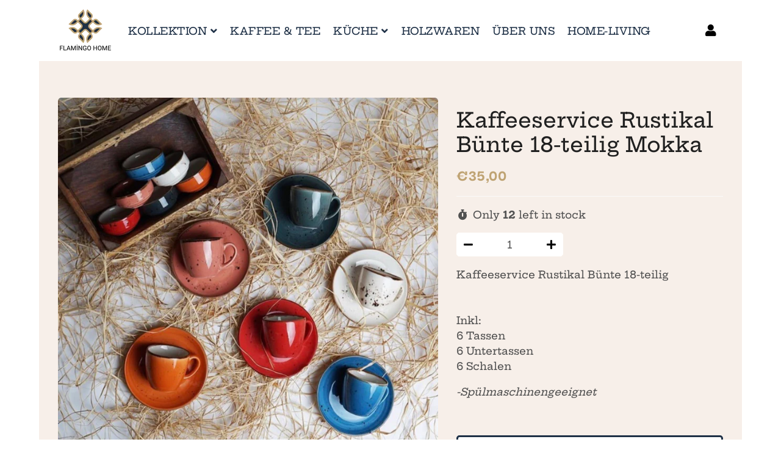

--- FILE ---
content_type: text/html; charset=utf-8
request_url: https://flamingo-home.de/products/kaffeeservice-rustikal-bunte-18-teilig-mokka
body_size: 21235
content:
<!doctype html>
<html class="no-js" lang="de">
<head>
  <!-- Basic page needs ================================================== -->
  <meta charset="utf-8">
  <meta http-equiv="X-UA-Compatible" content="IE=edge,chrome=1">
  <link rel="canonical" href="https://flamingo-home.de/products/kaffeeservice-rustikal-bunte-18-teilig-mokka">
  <meta name="viewport" content="width=device-width,initial-scale=1,shrink-to-fit=no">
  <meta name="theme-color" content="#ffffff">
  <meta name="apple-mobile-web-app-capable" content="yes">
  <meta name="mobile-web-app-capable" content="yes">
  <meta name="author" content="Debutify">

  <!-- Fav icon ================================================== -->
  
    <link sizes="192x192" rel="shortcut icon" href="//flamingo-home.de/cdn/shop/files/ms-icon-310x310-removebg-preview_192x192.png?v=1613739821" type="image/png">
  

  <!-- Title and description ================================================== -->
  <title>
    Kaffeeservice Rustikal Bünte 18-teilig Mokka &ndash; Flamingo Home
  </title>

  
    <meta name="description" content="Kaffeeservice Rustikal Bünte 18-teilig Inkl:6 Tassen6 Untertassen6 Schalen -Spülmaschinengeeignet  ">
  

  <!-- Social meta ================================================== -->
  <!-- /snippets/social-meta-tags.liquid -->




<meta property="og:site_name" content="Flamingo Home">
<meta property="og:url" content="https://flamingo-home.de/products/kaffeeservice-rustikal-bunte-18-teilig-mokka">
<meta property="og:title" content="Kaffeeservice Rustikal Bünte 18-teilig Mokka">
<meta property="og:type" content="product">
<meta property="og:description" content="Kaffeeservice Rustikal Bünte 18-teilig Inkl:6 Tassen6 Untertassen6 Schalen -Spülmaschinengeeignet  ">

  <meta property="og:price:amount" content="35,00">
  <meta property="og:price:currency" content="EUR">

<meta property="og:image" content="http://flamingo-home.de/cdn/shop/products/image_1eac9533-b104-44c6-ac27-57dcf71f5839_1200x1200.jpg?v=1617971291">
<meta property="og:image:secure_url" content="https://flamingo-home.de/cdn/shop/products/image_1eac9533-b104-44c6-ac27-57dcf71f5839_1200x1200.jpg?v=1617971291">


<meta name="twitter:card" content="summary_large_image">
<meta name="twitter:title" content="Kaffeeservice Rustikal Bünte 18-teilig Mokka">
<meta name="twitter:description" content="Kaffeeservice Rustikal Bünte 18-teilig Inkl:6 Tassen6 Untertassen6 Schalen -Spülmaschinengeeignet  ">


  <!-- CSS ================================================== -->
  <link href="//flamingo-home.de/cdn/shop/t/2/assets/theme.scss.css?v=24573413867717097331759260587" rel="stylesheet" type="text/css" media="all" />

  <!-- Vendors ================================================== -->
  <link rel="stylesheet" href="https://use.fontawesome.com/releases/v5.7.2/css/all.css" integrity="sha384-fnmOCqbTlWIlj8LyTjo7mOUStjsKC4pOpQbqyi7RrhN7udi9RwhKkMHpvLbHG9Sr" crossorigin="anonymous">
  
  <!-- Sections ================================================== -->
  <script>
    window.theme = window.theme || {};
    theme.strings = {
      zoomClose: "Schließen (Esc)",
      zoomPrev: "Vorige (Linke Pfeiltaste)",
      zoomNext: "Nächste (Rechte Pfeiltaste)",
      moneyFormat: "€{{amount_with_comma_separator}}",
      addressError: "Kann die Adresse nicht finden",
      addressNoResults: "Keine Ergebnisse für diese Adresse",
      addressQueryLimit: "Sie haben die Google- API-Nutzungsgrenze überschritten. Betrachten wir zu einem \u003ca href=\"https:\/\/developers.google.com\/maps\/premium\/usage-limits\"\u003ePremium-Paket\u003c\/a\u003e zu aktualisieren.",
      authError: "Es gab ein Problem bei der Authentifizierung Ihres Google Maps-Kontos.",
      cartCookie: "Aktivieren Sie Cookies, um den Warenkorb benutzen zu können"
    };
    theme.settings = {
      cartType: "drawer",
      gridType: null
    };
  </script>

  <script src="//flamingo-home.de/cdn/shop/t/2/assets/jquery-2.2.3.min.js?v=58211863146907186831603569131" type="text/javascript"></script>
  
  <script id="currencyDetector">
    function setCurrency(){
      if (localStorage.currencySet) {} else {
        $.getJSON('https://ipapi.co/json/', function(data) {
          var json = JSON.stringify(data, null, 2);
          var obj = JSON.parse(json);
          var currency = obj.currency;
          var defaultCurrency = "EUR";
          var currencySelector = $(".currency-selector");
          var currentCurrency = currencySelector.val();
          var currencyForm = $(".currency-form");
          
          if (currency == currentCurrency) {} else {if (currency == 'CAD'){
                currencySelector.val('CAD').trigger('change');
              }else if (currency == 'EUR'){
                currencySelector.val('EUR').trigger('change');
              }else if (currency == 'GBP'){
                currencySelector.val('GBP').trigger('change');
              }else if (currency == 'TRY'){
                currencySelector.val('TRY').trigger('change');
              }else{
                currencySelector.val(defaultCurrency).trigger('change');
              }}
        });
      }
    }
    setCurrency();
  </script>
  
  <script src="//flamingo-home.de/cdn/shop/t/2/assets/lazysizes.min.js?v=155223123402716617051603569131" async="async"></script>

  <script src="//flamingo-home.de/cdn/shop/t/2/assets/theme.js?v=43381181503791620971603569180" defer="defer"></script>

  <script src="//flamingo-home.de/cdn/shop/t/2/assets/dbtfy-addons.js?v=162018352142228241131606066832" defer="defer"></script> <!-- Header hook for plugins ================================================== -->
  <script>window.performance && window.performance.mark && window.performance.mark('shopify.content_for_header.start');</script><meta id="shopify-digital-wallet" name="shopify-digital-wallet" content="/10048733280/digital_wallets/dialog">
<meta name="shopify-checkout-api-token" content="b5bd5b4c197af14371ccb83e2f329254">
<meta id="in-context-paypal-metadata" data-shop-id="10048733280" data-venmo-supported="false" data-environment="production" data-locale="de_DE" data-paypal-v4="true" data-currency="EUR">
<link rel="alternate" type="application/json+oembed" href="https://flamingo-home.de/products/kaffeeservice-rustikal-bunte-18-teilig-mokka.oembed">
<script async="async" src="/checkouts/internal/preloads.js?locale=de-DE"></script>
<script id="shopify-features" type="application/json">{"accessToken":"b5bd5b4c197af14371ccb83e2f329254","betas":["rich-media-storefront-analytics"],"domain":"flamingo-home.de","predictiveSearch":true,"shopId":10048733280,"locale":"de"}</script>
<script>var Shopify = Shopify || {};
Shopify.shop = "treaw.myshopify.com";
Shopify.locale = "de";
Shopify.currency = {"active":"EUR","rate":"1.0"};
Shopify.country = "DE";
Shopify.theme = {"name":"Debutify 2.0.2","id":83553845344,"schema_name":"Debutify","schema_version":"2.0.1","theme_store_id":null,"role":"main"};
Shopify.theme.handle = "null";
Shopify.theme.style = {"id":null,"handle":null};
Shopify.cdnHost = "flamingo-home.de/cdn";
Shopify.routes = Shopify.routes || {};
Shopify.routes.root = "/";</script>
<script type="module">!function(o){(o.Shopify=o.Shopify||{}).modules=!0}(window);</script>
<script>!function(o){function n(){var o=[];function n(){o.push(Array.prototype.slice.apply(arguments))}return n.q=o,n}var t=o.Shopify=o.Shopify||{};t.loadFeatures=n(),t.autoloadFeatures=n()}(window);</script>
<script id="shop-js-analytics" type="application/json">{"pageType":"product"}</script>
<script defer="defer" async type="module" src="//flamingo-home.de/cdn/shopifycloud/shop-js/modules/v2/client.init-shop-cart-sync_kxAhZfSm.de.esm.js"></script>
<script defer="defer" async type="module" src="//flamingo-home.de/cdn/shopifycloud/shop-js/modules/v2/chunk.common_5BMd6ono.esm.js"></script>
<script type="module">
  await import("//flamingo-home.de/cdn/shopifycloud/shop-js/modules/v2/client.init-shop-cart-sync_kxAhZfSm.de.esm.js");
await import("//flamingo-home.de/cdn/shopifycloud/shop-js/modules/v2/chunk.common_5BMd6ono.esm.js");

  window.Shopify.SignInWithShop?.initShopCartSync?.({"fedCMEnabled":true,"windoidEnabled":true});

</script>
<script>(function() {
  var isLoaded = false;
  function asyncLoad() {
    if (isLoaded) return;
    isLoaded = true;
    var urls = ["https:\/\/shopify.covet.pics\/covet-pics-widget-inject.js?shop=treaw.myshopify.com","https:\/\/cookie-bar.salessquad.co.uk\/scripts\/fcb_9f972be0120cc5f08fe63ec9c9dbbb95.js?shop=treaw.myshopify.com"];
    for (var i = 0; i < urls.length; i++) {
      var s = document.createElement('script');
      s.type = 'text/javascript';
      s.async = true;
      s.src = urls[i];
      var x = document.getElementsByTagName('script')[0];
      x.parentNode.insertBefore(s, x);
    }
  };
  if(window.attachEvent) {
    window.attachEvent('onload', asyncLoad);
  } else {
    window.addEventListener('load', asyncLoad, false);
  }
})();</script>
<script id="__st">var __st={"a":10048733280,"offset":3600,"reqid":"610df9dc-1934-455f-ad20-f96c168086b0-1768962282","pageurl":"flamingo-home.de\/products\/kaffeeservice-rustikal-bunte-18-teilig-mokka","u":"52e851b8869a","p":"product","rtyp":"product","rid":6546285101152};</script>
<script>window.ShopifyPaypalV4VisibilityTracking = true;</script>
<script id="captcha-bootstrap">!function(){'use strict';const t='contact',e='account',n='new_comment',o=[[t,t],['blogs',n],['comments',n],[t,'customer']],c=[[e,'customer_login'],[e,'guest_login'],[e,'recover_customer_password'],[e,'create_customer']],r=t=>t.map((([t,e])=>`form[action*='/${t}']:not([data-nocaptcha='true']) input[name='form_type'][value='${e}']`)).join(','),a=t=>()=>t?[...document.querySelectorAll(t)].map((t=>t.form)):[];function s(){const t=[...o],e=r(t);return a(e)}const i='password',u='form_key',d=['recaptcha-v3-token','g-recaptcha-response','h-captcha-response',i],f=()=>{try{return window.sessionStorage}catch{return}},m='__shopify_v',_=t=>t.elements[u];function p(t,e,n=!1){try{const o=window.sessionStorage,c=JSON.parse(o.getItem(e)),{data:r}=function(t){const{data:e,action:n}=t;return t[m]||n?{data:e,action:n}:{data:t,action:n}}(c);for(const[e,n]of Object.entries(r))t.elements[e]&&(t.elements[e].value=n);n&&o.removeItem(e)}catch(o){console.error('form repopulation failed',{error:o})}}const l='form_type',E='cptcha';function T(t){t.dataset[E]=!0}const w=window,h=w.document,L='Shopify',v='ce_forms',y='captcha';let A=!1;((t,e)=>{const n=(g='f06e6c50-85a8-45c8-87d0-21a2b65856fe',I='https://cdn.shopify.com/shopifycloud/storefront-forms-hcaptcha/ce_storefront_forms_captcha_hcaptcha.v1.5.2.iife.js',D={infoText:'Durch hCaptcha geschützt',privacyText:'Datenschutz',termsText:'Allgemeine Geschäftsbedingungen'},(t,e,n)=>{const o=w[L][v],c=o.bindForm;if(c)return c(t,g,e,D).then(n);var r;o.q.push([[t,g,e,D],n]),r=I,A||(h.body.append(Object.assign(h.createElement('script'),{id:'captcha-provider',async:!0,src:r})),A=!0)});var g,I,D;w[L]=w[L]||{},w[L][v]=w[L][v]||{},w[L][v].q=[],w[L][y]=w[L][y]||{},w[L][y].protect=function(t,e){n(t,void 0,e),T(t)},Object.freeze(w[L][y]),function(t,e,n,w,h,L){const[v,y,A,g]=function(t,e,n){const i=e?o:[],u=t?c:[],d=[...i,...u],f=r(d),m=r(i),_=r(d.filter((([t,e])=>n.includes(e))));return[a(f),a(m),a(_),s()]}(w,h,L),I=t=>{const e=t.target;return e instanceof HTMLFormElement?e:e&&e.form},D=t=>v().includes(t);t.addEventListener('submit',(t=>{const e=I(t);if(!e)return;const n=D(e)&&!e.dataset.hcaptchaBound&&!e.dataset.recaptchaBound,o=_(e),c=g().includes(e)&&(!o||!o.value);(n||c)&&t.preventDefault(),c&&!n&&(function(t){try{if(!f())return;!function(t){const e=f();if(!e)return;const n=_(t);if(!n)return;const o=n.value;o&&e.removeItem(o)}(t);const e=Array.from(Array(32),(()=>Math.random().toString(36)[2])).join('');!function(t,e){_(t)||t.append(Object.assign(document.createElement('input'),{type:'hidden',name:u})),t.elements[u].value=e}(t,e),function(t,e){const n=f();if(!n)return;const o=[...t.querySelectorAll(`input[type='${i}']`)].map((({name:t})=>t)),c=[...d,...o],r={};for(const[a,s]of new FormData(t).entries())c.includes(a)||(r[a]=s);n.setItem(e,JSON.stringify({[m]:1,action:t.action,data:r}))}(t,e)}catch(e){console.error('failed to persist form',e)}}(e),e.submit())}));const S=(t,e)=>{t&&!t.dataset[E]&&(n(t,e.some((e=>e===t))),T(t))};for(const o of['focusin','change'])t.addEventListener(o,(t=>{const e=I(t);D(e)&&S(e,y())}));const B=e.get('form_key'),M=e.get(l),P=B&&M;t.addEventListener('DOMContentLoaded',(()=>{const t=y();if(P)for(const e of t)e.elements[l].value===M&&p(e,B);[...new Set([...A(),...v().filter((t=>'true'===t.dataset.shopifyCaptcha))])].forEach((e=>S(e,t)))}))}(h,new URLSearchParams(w.location.search),n,t,e,['guest_login'])})(!0,!0)}();</script>
<script integrity="sha256-4kQ18oKyAcykRKYeNunJcIwy7WH5gtpwJnB7kiuLZ1E=" data-source-attribution="shopify.loadfeatures" defer="defer" src="//flamingo-home.de/cdn/shopifycloud/storefront/assets/storefront/load_feature-a0a9edcb.js" crossorigin="anonymous"></script>
<script data-source-attribution="shopify.dynamic_checkout.dynamic.init">var Shopify=Shopify||{};Shopify.PaymentButton=Shopify.PaymentButton||{isStorefrontPortableWallets:!0,init:function(){window.Shopify.PaymentButton.init=function(){};var t=document.createElement("script");t.src="https://flamingo-home.de/cdn/shopifycloud/portable-wallets/latest/portable-wallets.de.js",t.type="module",document.head.appendChild(t)}};
</script>
<script data-source-attribution="shopify.dynamic_checkout.buyer_consent">
  function portableWalletsHideBuyerConsent(e){var t=document.getElementById("shopify-buyer-consent"),n=document.getElementById("shopify-subscription-policy-button");t&&n&&(t.classList.add("hidden"),t.setAttribute("aria-hidden","true"),n.removeEventListener("click",e))}function portableWalletsShowBuyerConsent(e){var t=document.getElementById("shopify-buyer-consent"),n=document.getElementById("shopify-subscription-policy-button");t&&n&&(t.classList.remove("hidden"),t.removeAttribute("aria-hidden"),n.addEventListener("click",e))}window.Shopify?.PaymentButton&&(window.Shopify.PaymentButton.hideBuyerConsent=portableWalletsHideBuyerConsent,window.Shopify.PaymentButton.showBuyerConsent=portableWalletsShowBuyerConsent);
</script>
<script>
  function portableWalletsCleanup(e){e&&e.src&&console.error("Failed to load portable wallets script "+e.src);var t=document.querySelectorAll("shopify-accelerated-checkout .shopify-payment-button__skeleton, shopify-accelerated-checkout-cart .wallet-cart-button__skeleton"),e=document.getElementById("shopify-buyer-consent");for(let e=0;e<t.length;e++)t[e].remove();e&&e.remove()}function portableWalletsNotLoadedAsModule(e){e instanceof ErrorEvent&&"string"==typeof e.message&&e.message.includes("import.meta")&&"string"==typeof e.filename&&e.filename.includes("portable-wallets")&&(window.removeEventListener("error",portableWalletsNotLoadedAsModule),window.Shopify.PaymentButton.failedToLoad=e,"loading"===document.readyState?document.addEventListener("DOMContentLoaded",window.Shopify.PaymentButton.init):window.Shopify.PaymentButton.init())}window.addEventListener("error",portableWalletsNotLoadedAsModule);
</script>

<script type="module" src="https://flamingo-home.de/cdn/shopifycloud/portable-wallets/latest/portable-wallets.de.js" onError="portableWalletsCleanup(this)" crossorigin="anonymous"></script>
<script nomodule>
  document.addEventListener("DOMContentLoaded", portableWalletsCleanup);
</script>

<link id="shopify-accelerated-checkout-styles" rel="stylesheet" media="screen" href="https://flamingo-home.de/cdn/shopifycloud/portable-wallets/latest/accelerated-checkout-backwards-compat.css" crossorigin="anonymous">
<style id="shopify-accelerated-checkout-cart">
        #shopify-buyer-consent {
  margin-top: 1em;
  display: inline-block;
  width: 100%;
}

#shopify-buyer-consent.hidden {
  display: none;
}

#shopify-subscription-policy-button {
  background: none;
  border: none;
  padding: 0;
  text-decoration: underline;
  font-size: inherit;
  cursor: pointer;
}

#shopify-subscription-policy-button::before {
  box-shadow: none;
}

      </style>

<script>window.performance && window.performance.mark && window.performance.mark('shopify.content_for_header.end');</script>
  
  <script src="//flamingo-home.de/cdn/shop/t/2/assets/modernizr.min.js?v=21391054748206432451603569132" type="text/javascript"></script>

  
  
  
<script src="https://debutify.com/js/dbtfy.js" async defer></script> 

<script>window.__pagefly_analytics_settings__ = {"acceptTracking":false};</script>
 <link href="https://monorail-edge.shopifysvc.com" rel="dns-prefetch">
<script>(function(){if ("sendBeacon" in navigator && "performance" in window) {try {var session_token_from_headers = performance.getEntriesByType('navigation')[0].serverTiming.find(x => x.name == '_s').description;} catch {var session_token_from_headers = undefined;}var session_cookie_matches = document.cookie.match(/_shopify_s=([^;]*)/);var session_token_from_cookie = session_cookie_matches && session_cookie_matches.length === 2 ? session_cookie_matches[1] : "";var session_token = session_token_from_headers || session_token_from_cookie || "";function handle_abandonment_event(e) {var entries = performance.getEntries().filter(function(entry) {return /monorail-edge.shopifysvc.com/.test(entry.name);});if (!window.abandonment_tracked && entries.length === 0) {window.abandonment_tracked = true;var currentMs = Date.now();var navigation_start = performance.timing.navigationStart;var payload = {shop_id: 10048733280,url: window.location.href,navigation_start,duration: currentMs - navigation_start,session_token,page_type: "product"};window.navigator.sendBeacon("https://monorail-edge.shopifysvc.com/v1/produce", JSON.stringify({schema_id: "online_store_buyer_site_abandonment/1.1",payload: payload,metadata: {event_created_at_ms: currentMs,event_sent_at_ms: currentMs}}));}}window.addEventListener('pagehide', handle_abandonment_event);}}());</script>
<script id="web-pixels-manager-setup">(function e(e,d,r,n,o){if(void 0===o&&(o={}),!Boolean(null===(a=null===(i=window.Shopify)||void 0===i?void 0:i.analytics)||void 0===a?void 0:a.replayQueue)){var i,a;window.Shopify=window.Shopify||{};var t=window.Shopify;t.analytics=t.analytics||{};var s=t.analytics;s.replayQueue=[],s.publish=function(e,d,r){return s.replayQueue.push([e,d,r]),!0};try{self.performance.mark("wpm:start")}catch(e){}var l=function(){var e={modern:/Edge?\/(1{2}[4-9]|1[2-9]\d|[2-9]\d{2}|\d{4,})\.\d+(\.\d+|)|Firefox\/(1{2}[4-9]|1[2-9]\d|[2-9]\d{2}|\d{4,})\.\d+(\.\d+|)|Chrom(ium|e)\/(9{2}|\d{3,})\.\d+(\.\d+|)|(Maci|X1{2}).+ Version\/(15\.\d+|(1[6-9]|[2-9]\d|\d{3,})\.\d+)([,.]\d+|)( \(\w+\)|)( Mobile\/\w+|) Safari\/|Chrome.+OPR\/(9{2}|\d{3,})\.\d+\.\d+|(CPU[ +]OS|iPhone[ +]OS|CPU[ +]iPhone|CPU IPhone OS|CPU iPad OS)[ +]+(15[._]\d+|(1[6-9]|[2-9]\d|\d{3,})[._]\d+)([._]\d+|)|Android:?[ /-](13[3-9]|1[4-9]\d|[2-9]\d{2}|\d{4,})(\.\d+|)(\.\d+|)|Android.+Firefox\/(13[5-9]|1[4-9]\d|[2-9]\d{2}|\d{4,})\.\d+(\.\d+|)|Android.+Chrom(ium|e)\/(13[3-9]|1[4-9]\d|[2-9]\d{2}|\d{4,})\.\d+(\.\d+|)|SamsungBrowser\/([2-9]\d|\d{3,})\.\d+/,legacy:/Edge?\/(1[6-9]|[2-9]\d|\d{3,})\.\d+(\.\d+|)|Firefox\/(5[4-9]|[6-9]\d|\d{3,})\.\d+(\.\d+|)|Chrom(ium|e)\/(5[1-9]|[6-9]\d|\d{3,})\.\d+(\.\d+|)([\d.]+$|.*Safari\/(?![\d.]+ Edge\/[\d.]+$))|(Maci|X1{2}).+ Version\/(10\.\d+|(1[1-9]|[2-9]\d|\d{3,})\.\d+)([,.]\d+|)( \(\w+\)|)( Mobile\/\w+|) Safari\/|Chrome.+OPR\/(3[89]|[4-9]\d|\d{3,})\.\d+\.\d+|(CPU[ +]OS|iPhone[ +]OS|CPU[ +]iPhone|CPU IPhone OS|CPU iPad OS)[ +]+(10[._]\d+|(1[1-9]|[2-9]\d|\d{3,})[._]\d+)([._]\d+|)|Android:?[ /-](13[3-9]|1[4-9]\d|[2-9]\d{2}|\d{4,})(\.\d+|)(\.\d+|)|Mobile Safari.+OPR\/([89]\d|\d{3,})\.\d+\.\d+|Android.+Firefox\/(13[5-9]|1[4-9]\d|[2-9]\d{2}|\d{4,})\.\d+(\.\d+|)|Android.+Chrom(ium|e)\/(13[3-9]|1[4-9]\d|[2-9]\d{2}|\d{4,})\.\d+(\.\d+|)|Android.+(UC? ?Browser|UCWEB|U3)[ /]?(15\.([5-9]|\d{2,})|(1[6-9]|[2-9]\d|\d{3,})\.\d+)\.\d+|SamsungBrowser\/(5\.\d+|([6-9]|\d{2,})\.\d+)|Android.+MQ{2}Browser\/(14(\.(9|\d{2,})|)|(1[5-9]|[2-9]\d|\d{3,})(\.\d+|))(\.\d+|)|K[Aa][Ii]OS\/(3\.\d+|([4-9]|\d{2,})\.\d+)(\.\d+|)/},d=e.modern,r=e.legacy,n=navigator.userAgent;return n.match(d)?"modern":n.match(r)?"legacy":"unknown"}(),u="modern"===l?"modern":"legacy",c=(null!=n?n:{modern:"",legacy:""})[u],f=function(e){return[e.baseUrl,"/wpm","/b",e.hashVersion,"modern"===e.buildTarget?"m":"l",".js"].join("")}({baseUrl:d,hashVersion:r,buildTarget:u}),m=function(e){var d=e.version,r=e.bundleTarget,n=e.surface,o=e.pageUrl,i=e.monorailEndpoint;return{emit:function(e){var a=e.status,t=e.errorMsg,s=(new Date).getTime(),l=JSON.stringify({metadata:{event_sent_at_ms:s},events:[{schema_id:"web_pixels_manager_load/3.1",payload:{version:d,bundle_target:r,page_url:o,status:a,surface:n,error_msg:t},metadata:{event_created_at_ms:s}}]});if(!i)return console&&console.warn&&console.warn("[Web Pixels Manager] No Monorail endpoint provided, skipping logging."),!1;try{return self.navigator.sendBeacon.bind(self.navigator)(i,l)}catch(e){}var u=new XMLHttpRequest;try{return u.open("POST",i,!0),u.setRequestHeader("Content-Type","text/plain"),u.send(l),!0}catch(e){return console&&console.warn&&console.warn("[Web Pixels Manager] Got an unhandled error while logging to Monorail."),!1}}}}({version:r,bundleTarget:l,surface:e.surface,pageUrl:self.location.href,monorailEndpoint:e.monorailEndpoint});try{o.browserTarget=l,function(e){var d=e.src,r=e.async,n=void 0===r||r,o=e.onload,i=e.onerror,a=e.sri,t=e.scriptDataAttributes,s=void 0===t?{}:t,l=document.createElement("script"),u=document.querySelector("head"),c=document.querySelector("body");if(l.async=n,l.src=d,a&&(l.integrity=a,l.crossOrigin="anonymous"),s)for(var f in s)if(Object.prototype.hasOwnProperty.call(s,f))try{l.dataset[f]=s[f]}catch(e){}if(o&&l.addEventListener("load",o),i&&l.addEventListener("error",i),u)u.appendChild(l);else{if(!c)throw new Error("Did not find a head or body element to append the script");c.appendChild(l)}}({src:f,async:!0,onload:function(){if(!function(){var e,d;return Boolean(null===(d=null===(e=window.Shopify)||void 0===e?void 0:e.analytics)||void 0===d?void 0:d.initialized)}()){var d=window.webPixelsManager.init(e)||void 0;if(d){var r=window.Shopify.analytics;r.replayQueue.forEach((function(e){var r=e[0],n=e[1],o=e[2];d.publishCustomEvent(r,n,o)})),r.replayQueue=[],r.publish=d.publishCustomEvent,r.visitor=d.visitor,r.initialized=!0}}},onerror:function(){return m.emit({status:"failed",errorMsg:"".concat(f," has failed to load")})},sri:function(e){var d=/^sha384-[A-Za-z0-9+/=]+$/;return"string"==typeof e&&d.test(e)}(c)?c:"",scriptDataAttributes:o}),m.emit({status:"loading"})}catch(e){m.emit({status:"failed",errorMsg:(null==e?void 0:e.message)||"Unknown error"})}}})({shopId: 10048733280,storefrontBaseUrl: "https://flamingo-home.de",extensionsBaseUrl: "https://extensions.shopifycdn.com/cdn/shopifycloud/web-pixels-manager",monorailEndpoint: "https://monorail-edge.shopifysvc.com/unstable/produce_batch",surface: "storefront-renderer",enabledBetaFlags: ["2dca8a86"],webPixelsConfigList: [{"id":"shopify-app-pixel","configuration":"{}","eventPayloadVersion":"v1","runtimeContext":"STRICT","scriptVersion":"0450","apiClientId":"shopify-pixel","type":"APP","privacyPurposes":["ANALYTICS","MARKETING"]},{"id":"shopify-custom-pixel","eventPayloadVersion":"v1","runtimeContext":"LAX","scriptVersion":"0450","apiClientId":"shopify-pixel","type":"CUSTOM","privacyPurposes":["ANALYTICS","MARKETING"]}],isMerchantRequest: false,initData: {"shop":{"name":"Flamingo Home","paymentSettings":{"currencyCode":"EUR"},"myshopifyDomain":"treaw.myshopify.com","countryCode":"DE","storefrontUrl":"https:\/\/flamingo-home.de"},"customer":null,"cart":null,"checkout":null,"productVariants":[{"price":{"amount":35.0,"currencyCode":"EUR"},"product":{"title":"Kaffeeservice Rustikal Bünte 18-teilig Mokka","vendor":"Flamingo Home","id":"6546285101152","untranslatedTitle":"Kaffeeservice Rustikal Bünte 18-teilig Mokka","url":"\/products\/kaffeeservice-rustikal-bunte-18-teilig-mokka","type":""},"id":"39275298259040","image":{"src":"\/\/flamingo-home.de\/cdn\/shop\/products\/image_1eac9533-b104-44c6-ac27-57dcf71f5839.jpg?v=1617971291"},"sku":"","title":"Default Title","untranslatedTitle":"Default Title"}],"purchasingCompany":null},},"https://flamingo-home.de/cdn","fcfee988w5aeb613cpc8e4bc33m6693e112",{"modern":"","legacy":""},{"shopId":"10048733280","storefrontBaseUrl":"https:\/\/flamingo-home.de","extensionBaseUrl":"https:\/\/extensions.shopifycdn.com\/cdn\/shopifycloud\/web-pixels-manager","surface":"storefront-renderer","enabledBetaFlags":"[\"2dca8a86\"]","isMerchantRequest":"false","hashVersion":"fcfee988w5aeb613cpc8e4bc33m6693e112","publish":"custom","events":"[[\"page_viewed\",{}],[\"product_viewed\",{\"productVariant\":{\"price\":{\"amount\":35.0,\"currencyCode\":\"EUR\"},\"product\":{\"title\":\"Kaffeeservice Rustikal Bünte 18-teilig Mokka\",\"vendor\":\"Flamingo Home\",\"id\":\"6546285101152\",\"untranslatedTitle\":\"Kaffeeservice Rustikal Bünte 18-teilig Mokka\",\"url\":\"\/products\/kaffeeservice-rustikal-bunte-18-teilig-mokka\",\"type\":\"\"},\"id\":\"39275298259040\",\"image\":{\"src\":\"\/\/flamingo-home.de\/cdn\/shop\/products\/image_1eac9533-b104-44c6-ac27-57dcf71f5839.jpg?v=1617971291\"},\"sku\":\"\",\"title\":\"Default Title\",\"untranslatedTitle\":\"Default Title\"}}]]"});</script><script>
  window.ShopifyAnalytics = window.ShopifyAnalytics || {};
  window.ShopifyAnalytics.meta = window.ShopifyAnalytics.meta || {};
  window.ShopifyAnalytics.meta.currency = 'EUR';
  var meta = {"product":{"id":6546285101152,"gid":"gid:\/\/shopify\/Product\/6546285101152","vendor":"Flamingo Home","type":"","handle":"kaffeeservice-rustikal-bunte-18-teilig-mokka","variants":[{"id":39275298259040,"price":3500,"name":"Kaffeeservice Rustikal Bünte 18-teilig Mokka","public_title":null,"sku":""}],"remote":false},"page":{"pageType":"product","resourceType":"product","resourceId":6546285101152,"requestId":"610df9dc-1934-455f-ad20-f96c168086b0-1768962282"}};
  for (var attr in meta) {
    window.ShopifyAnalytics.meta[attr] = meta[attr];
  }
</script>
<script class="analytics">
  (function () {
    var customDocumentWrite = function(content) {
      var jquery = null;

      if (window.jQuery) {
        jquery = window.jQuery;
      } else if (window.Checkout && window.Checkout.$) {
        jquery = window.Checkout.$;
      }

      if (jquery) {
        jquery('body').append(content);
      }
    };

    var hasLoggedConversion = function(token) {
      if (token) {
        return document.cookie.indexOf('loggedConversion=' + token) !== -1;
      }
      return false;
    }

    var setCookieIfConversion = function(token) {
      if (token) {
        var twoMonthsFromNow = new Date(Date.now());
        twoMonthsFromNow.setMonth(twoMonthsFromNow.getMonth() + 2);

        document.cookie = 'loggedConversion=' + token + '; expires=' + twoMonthsFromNow;
      }
    }

    var trekkie = window.ShopifyAnalytics.lib = window.trekkie = window.trekkie || [];
    if (trekkie.integrations) {
      return;
    }
    trekkie.methods = [
      'identify',
      'page',
      'ready',
      'track',
      'trackForm',
      'trackLink'
    ];
    trekkie.factory = function(method) {
      return function() {
        var args = Array.prototype.slice.call(arguments);
        args.unshift(method);
        trekkie.push(args);
        return trekkie;
      };
    };
    for (var i = 0; i < trekkie.methods.length; i++) {
      var key = trekkie.methods[i];
      trekkie[key] = trekkie.factory(key);
    }
    trekkie.load = function(config) {
      trekkie.config = config || {};
      trekkie.config.initialDocumentCookie = document.cookie;
      var first = document.getElementsByTagName('script')[0];
      var script = document.createElement('script');
      script.type = 'text/javascript';
      script.onerror = function(e) {
        var scriptFallback = document.createElement('script');
        scriptFallback.type = 'text/javascript';
        scriptFallback.onerror = function(error) {
                var Monorail = {
      produce: function produce(monorailDomain, schemaId, payload) {
        var currentMs = new Date().getTime();
        var event = {
          schema_id: schemaId,
          payload: payload,
          metadata: {
            event_created_at_ms: currentMs,
            event_sent_at_ms: currentMs
          }
        };
        return Monorail.sendRequest("https://" + monorailDomain + "/v1/produce", JSON.stringify(event));
      },
      sendRequest: function sendRequest(endpointUrl, payload) {
        // Try the sendBeacon API
        if (window && window.navigator && typeof window.navigator.sendBeacon === 'function' && typeof window.Blob === 'function' && !Monorail.isIos12()) {
          var blobData = new window.Blob([payload], {
            type: 'text/plain'
          });

          if (window.navigator.sendBeacon(endpointUrl, blobData)) {
            return true;
          } // sendBeacon was not successful

        } // XHR beacon

        var xhr = new XMLHttpRequest();

        try {
          xhr.open('POST', endpointUrl);
          xhr.setRequestHeader('Content-Type', 'text/plain');
          xhr.send(payload);
        } catch (e) {
          console.log(e);
        }

        return false;
      },
      isIos12: function isIos12() {
        return window.navigator.userAgent.lastIndexOf('iPhone; CPU iPhone OS 12_') !== -1 || window.navigator.userAgent.lastIndexOf('iPad; CPU OS 12_') !== -1;
      }
    };
    Monorail.produce('monorail-edge.shopifysvc.com',
      'trekkie_storefront_load_errors/1.1',
      {shop_id: 10048733280,
      theme_id: 83553845344,
      app_name: "storefront",
      context_url: window.location.href,
      source_url: "//flamingo-home.de/cdn/s/trekkie.storefront.cd680fe47e6c39ca5d5df5f0a32d569bc48c0f27.min.js"});

        };
        scriptFallback.async = true;
        scriptFallback.src = '//flamingo-home.de/cdn/s/trekkie.storefront.cd680fe47e6c39ca5d5df5f0a32d569bc48c0f27.min.js';
        first.parentNode.insertBefore(scriptFallback, first);
      };
      script.async = true;
      script.src = '//flamingo-home.de/cdn/s/trekkie.storefront.cd680fe47e6c39ca5d5df5f0a32d569bc48c0f27.min.js';
      first.parentNode.insertBefore(script, first);
    };
    trekkie.load(
      {"Trekkie":{"appName":"storefront","development":false,"defaultAttributes":{"shopId":10048733280,"isMerchantRequest":null,"themeId":83553845344,"themeCityHash":"10005376543139524872","contentLanguage":"de","currency":"EUR","eventMetadataId":"6151ba6e-8d54-40ea-a073-034fbf8dd297"},"isServerSideCookieWritingEnabled":true,"monorailRegion":"shop_domain","enabledBetaFlags":["65f19447"]},"Session Attribution":{},"S2S":{"facebookCapiEnabled":false,"source":"trekkie-storefront-renderer","apiClientId":580111}}
    );

    var loaded = false;
    trekkie.ready(function() {
      if (loaded) return;
      loaded = true;

      window.ShopifyAnalytics.lib = window.trekkie;

      var originalDocumentWrite = document.write;
      document.write = customDocumentWrite;
      try { window.ShopifyAnalytics.merchantGoogleAnalytics.call(this); } catch(error) {};
      document.write = originalDocumentWrite;

      window.ShopifyAnalytics.lib.page(null,{"pageType":"product","resourceType":"product","resourceId":6546285101152,"requestId":"610df9dc-1934-455f-ad20-f96c168086b0-1768962282","shopifyEmitted":true});

      var match = window.location.pathname.match(/checkouts\/(.+)\/(thank_you|post_purchase)/)
      var token = match? match[1]: undefined;
      if (!hasLoggedConversion(token)) {
        setCookieIfConversion(token);
        window.ShopifyAnalytics.lib.track("Viewed Product",{"currency":"EUR","variantId":39275298259040,"productId":6546285101152,"productGid":"gid:\/\/shopify\/Product\/6546285101152","name":"Kaffeeservice Rustikal Bünte 18-teilig Mokka","price":"35.00","sku":"","brand":"Flamingo Home","variant":null,"category":"","nonInteraction":true,"remote":false},undefined,undefined,{"shopifyEmitted":true});
      window.ShopifyAnalytics.lib.track("monorail:\/\/trekkie_storefront_viewed_product\/1.1",{"currency":"EUR","variantId":39275298259040,"productId":6546285101152,"productGid":"gid:\/\/shopify\/Product\/6546285101152","name":"Kaffeeservice Rustikal Bünte 18-teilig Mokka","price":"35.00","sku":"","brand":"Flamingo Home","variant":null,"category":"","nonInteraction":true,"remote":false,"referer":"https:\/\/flamingo-home.de\/products\/kaffeeservice-rustikal-bunte-18-teilig-mokka"});
      }
    });


        var eventsListenerScript = document.createElement('script');
        eventsListenerScript.async = true;
        eventsListenerScript.src = "//flamingo-home.de/cdn/shopifycloud/storefront/assets/shop_events_listener-3da45d37.js";
        document.getElementsByTagName('head')[0].appendChild(eventsListenerScript);

})();</script>
<script
  defer
  src="https://flamingo-home.de/cdn/shopifycloud/perf-kit/shopify-perf-kit-3.0.4.min.js"
  data-application="storefront-renderer"
  data-shop-id="10048733280"
  data-render-region="gcp-us-east1"
  data-page-type="product"
  data-theme-instance-id="83553845344"
  data-theme-name="Debutify"
  data-theme-version="2.0.1"
  data-monorail-region="shop_domain"
  data-resource-timing-sampling-rate="10"
  data-shs="true"
  data-shs-beacon="true"
  data-shs-export-with-fetch="true"
  data-shs-logs-sample-rate="1"
  data-shs-beacon-endpoint="https://flamingo-home.de/api/collect"
></script>
</head> 


<body id="kaffeeservice-rustikal-bunte-18-teilig-mokka"
      class="
             announcement-mobile-hide
             sticky-header
             
             
             template-product">

  <div id="SearchDrawer" class="drawer drawer--top">
    <div class="drawer__inner">
    	<!-- /snippets/search-bar.liquid -->


<form action="/search" method="get" class="input-group search-bar input-group-full" role="search">
  
  <input type="hidden" name="type" value="product">
  
  <input type="search" name="q" value="" placeholder="Durchsuchen Sie unseren Shop" class="search-input input-group-field" aria-label="Durchsuchen Sie unseren Shop">
  <span class="input-group-btn">
    <button type="submit" class="btn btn--primary">
      <span class="fas fa-search" aria-hidden="true"></span>
      <span class="sumbit-text">Suchen</span>
    </button>
  </span>
</form>

    </div>
  </div>

  <div id="shopify-section-drawer-menu" class="shopify-section drawer-menu-section"><div id="NavDrawer" class="drawer drawer--left drawer--has-fixed-header cart-spacer" data-section-id="drawer-menu" data-section-type="drawer-menu-section">
    <div class="drawer__fixed-header">
      <div class="drawer__header">
        <div class="drawer__title">
          <span class="fas fa-bars" aria-hidden="true"></span>
          Menü
        </div>
        <div class="drawer__close">
          <button type="button" class="btn btn-square-small icon-fallback-text drawer__close-button js-drawer-close">
            <span class="fas fa-times" aria-hidden="true"></span>
            <span class="fallback-text">Warenkorb schließen</span>
          </button>
        </div>
      </div>
    </div>

  <div class="drawer__inner drawer-left__inner">
    <ul class="mobile-nav">
      
      
        
          <li class="mobile-nav__item">
            <div class="mobile-nav__has-sublist">
              <a
                href="/collections/geschirr-1"
                class="mobile-nav__link mobile-nav__toggle-btn"
                id="Label-1"
                >KOLLEKTION</a>
              <div class="mobile-nav__toggle">
                <button type="button" class="btn btn-square-small mobile-nav__toggle-btn icon-fallback-text" aria-controls="Linklist-1" aria-expanded="false">
                  <span class="icon-fallback-text mobile-nav__toggle-open">
                    <span class="fas fa-plus" aria-hidden="true"></span>
                    <span class="fallback-text">Menü maximieren KOLLEKTION</span>
                  </span>
                  <span class="icon-fallback-text mobile-nav__toggle-close">
                    <span class="fas fa-minus" aria-hidden="true"></span>
                    <span class="fallback-text">Menü minimieren KOLLEKTION</span>
                  </span>
                </button>
              </div>
            </div>
            <ul class="mobile-nav__sublist" id="Linklist-1" aria-labelledby="Label-1" role="navigation">
              
              
                
                <li class="mobile-nav__item">
                  <a
                    href="/collections/geschirr1"
                    class="mobile-nav__link"
                    >
                      GESCHIRR
                  </a>
                </li>
                
              
                
                <li class="mobile-nav__item">
                  <a
                    href="/collections/glaser"
                    class="mobile-nav__link"
                    >
                      GLÄSER
                  </a>
                </li>
                
              
            </ul>
          </li>

          
      
        

          <li class="mobile-nav__item">
            <a
              href="/collections/kaffee-tee"
              class="mobile-nav__link"
              >
                KAFFEE &amp; TEE
            </a>
          </li>

        
      
        
          <li class="mobile-nav__item">
            <div class="mobile-nav__has-sublist">
              <a
                href="/collections/kuche"
                class="mobile-nav__link mobile-nav__toggle-btn"
                id="Label-3"
                >KÜCHE</a>
              <div class="mobile-nav__toggle">
                <button type="button" class="btn btn-square-small mobile-nav__toggle-btn icon-fallback-text" aria-controls="Linklist-3" aria-expanded="false">
                  <span class="icon-fallback-text mobile-nav__toggle-open">
                    <span class="fas fa-plus" aria-hidden="true"></span>
                    <span class="fallback-text">Menü maximieren KÜCHE</span>
                  </span>
                  <span class="icon-fallback-text mobile-nav__toggle-close">
                    <span class="fas fa-minus" aria-hidden="true"></span>
                    <span class="fallback-text">Menü minimieren KÜCHE</span>
                  </span>
                </button>
              </div>
            </div>
            <ul class="mobile-nav__sublist" id="Linklist-3" aria-labelledby="Label-3" role="navigation">
              
              
                
                <li class="mobile-nav__item">
                  <a
                    href="/collections/vorrats-glaser"
                    class="mobile-nav__link"
                    >
                      VORRATSGLÄSER
                  </a>
                </li>
                
              
                
                <li class="mobile-nav__item">
                  <a
                    href="/collections/zubehor-kuche"
                    class="mobile-nav__link"
                    >
                      KÜCHENZUBEHÖR
                  </a>
                </li>
                
              
            </ul>
          </li>

          
      
        

          <li class="mobile-nav__item">
            <a
              href="/collections/holzwaren"
              class="mobile-nav__link"
              >
                HOLZWAREN
            </a>
          </li>

        
      
        

          <li class="mobile-nav__item">
            <a
              href="/pages/uber-uns"
              class="mobile-nav__link"
              >
                ÜBER UNS
            </a>
          </li>

        
      
        

          <li class="mobile-nav__item">
            <a
              href="/collections/home-living"
              class="mobile-nav__link"
              >
                HOME-LIVING 
            </a>
          </li>

        
      
      
      
      
        <li class="mobile-nav__spacer"></li>
        
          <li class="mobile-nav__item mobile-nav__item--secondary">
            <a href="/account/register">
              <span class="fas fa-sign-in-alt fa-fw"></span>
              Einloggen
            </a>
          </li>
          <li class="mobile-nav__item mobile-nav__item--secondary">
            <a href="/account/register">
              <span class="fas fa-user-plus fa-fw"></span>
              Konto erstellen
            </a>
          </li>
        
      
      
      
        <li class="mobile-nav__spacer"></li>
        
          <li class="mobile-nav__item mobile-nav__item--secondary"><a href="/pages/agb">AGB & Datenschutz</a></li>
        
          <li class="mobile-nav__item mobile-nav__item--secondary"><a href="/pages/impressum">Impressum</a></li>
        
      
    </ul>
    <!-- //mobile-nav -->
  </div>
  
</div>


</div>

  <div id="CartDrawer" class="drawer drawer--right drawer--has-fixed-header drawer--has-fixed-footer">
    <div class="drawer__fixed-header">
      <div class="drawer__header">
        <div class="drawer__title">
          <a href="/cart">
            <span class="fas fa-shopping-cart" aria-hidden="true"></span>
            Warenkorb
          </a>
        </div>
        <div class="drawer__close">
          <button type="button" class="btn btn-square-small icon-fallback-text drawer__close-button js-drawer-close">
            <span class="fas fa-times" aria-hidden="true"></span>
            <span class="fallback-text">Warenkorb schließen</span>
          </button>
        </div>
      </div>
    </div>
    <div class="drawer__inner">
      <p class="ajaxcart-loading-icon fas fa-spinner fa-spin text-center"></p>
      <div class="cart-empty-container text-center">
        <p class="cart--empty-message">Ihr Warenkorb ist im Moment leer.</p>
        <a href="/collections/all" class="btn btn--primary  cart--continue-browsing">Mit der Suche</a>
        <p class="cookie-message">Aktivieren Sie Cookies, um den Warenkorb benutzen zu können</p>
      </div>
      <div id="CartContainer" class="drawer__cart"></div>
    </div>
  </div>

  <div id="PageContainer" class="page-container">
    
    

    <div id="shopify-section-header" class="shopify-section header-section"><div class="header-container
            drawer__header-container
            nav-left"
     data-section-id="header" data-section-type="header-section" data-template="product">
    
      <!-- Header -->
	  <header class="site-header" role="banner">
		<div class="wrapper header-wrapper">
          
          <!-- left icons -->
          <div class="nav-containers nav-container-left-icons">
            <ul class="inner-nav-containers">
              <li class="site-nav__item site-nav--open">
                <a href="" class="site-nav__link site-nav__link--icon js-drawer-open-button-left" aria-controls="NavDrawer">
                  <span class="icon-fallback-text">
                    <span class="fas fa-bars fa-fw" aria-hidden="true"></span>
                    <span class="fallback-text">Menü</span>
                  </span>
                </a>
              </li>
              
                <li class="site-nav__item large--hide ">
                  <a class="site-nav__link site-nav__link--icon" href="/account">
                    <span class="icon-fallback-text">
                      <span class="fas fa-user fa-fw" aria-hidden="true"></span>
                      <span class="fallback-text">
                        
                          Einloggen
                        
                      </span>
                    </span>
                  </a>
                </li>
              
            </ul>
          </div>
          
          <!-- Logo -->
          <div class="nav-containers nav-container-logo">
            <ul class="inner-nav-containers">
              
                
                
              
				
                	<div class="site-header__logo" itemscope itemtype="http://schema.org/Organization">
              	
                	<a href="/" itemprop="url" class="site-header__logo-link">
               			
                      		<span class="inverted-logo">Flamingo Home</span> 
						
                    
						
                        	<img class="logo default-logo" src="//flamingo-home.de/cdn/shop/files/ms-icon-310x310-removebg-preview_4_x70.png?v=1613740894"
                        	srcset="//flamingo-home.de/cdn/shop/files/ms-icon-310x310-removebg-preview_4_x70.png?v=1613740894 1x, //flamingo-home.de/cdn/shop/files/ms-icon-310x310-removebg-preview_4_x70@2x.png?v=1613740894 2x"
                       		alt="Flamingo Home"
                   			itemprop="logo">
                      
                      		<img class="logo mobile-logo" src="//flamingo-home.de/cdn/shop/files/ms-icon-310x310-removebg-preview_4_x50.png?v=1613740894"
                        	srcset="//flamingo-home.de/cdn/shop/files/ms-icon-310x310-removebg-preview_4_x50.png?v=1613740894 1x, //flamingo-home.de/cdn/shop/files/ms-icon-310x310-removebg-preview_4_x50@2x.png?v=1613740894 2x"
                       		alt="Flamingo Home"
                   			itemprop="logo">
                      	
                	</a>
				
              		</div>
				
            
            </ul>
          </div>
          
          <!-- Navigation menu -->
          <div id="AccessibleNav" class="site-nav nav-containers nav-container-menu">
            <ul class="inner-nav-containers">         
                
                  
                  
                    <li
                      class="site-nav__item site-nav--has-dropdown "
                      aria-haspopup="true"
                      data-meganav-type="parent">
                      <a
                        href="/collections/geschirr-1"
                        class="site-nav__link"
                        data-meganav-type="parent"
                        aria-controls="MenuParent-1"
                        aria-expanded="false"
                        >
                          KOLLEKTION
                          <span class="fas fa-angle-down" aria-hidden="true"></span>
                      </a>
                      <ul
                        id="MenuParent-1"
                        class="site-nav__dropdown "
                        data-meganav-dropdown>
                        
                          
                            <li>
                              <a
                                href="/collections/geschirr1"
                                class="site-nav__dropdown-link"
                                data-meganav-type="child"
                                
                                tabindex="-1">
                                  GESCHIRR
                              </a>
                            </li>
                          
                        
                          
                            <li>
                              <a
                                href="/collections/glaser"
                                class="site-nav__dropdown-link"
                                data-meganav-type="child"
                                
                                tabindex="-1">
                                  GLÄSER
                              </a>
                            </li>
                          
                        
                      </ul>
                    </li>
                  
                
                  
                    <li class="site-nav__item">
                      <a
                        href="/collections/kaffee-tee"
                        class="site-nav__link"
                        data-meganav-type="child"
                        >
                          KAFFEE &amp; TEE
                      </a>
                    </li>
                  
                
                  
                  
                    <li
                      class="site-nav__item site-nav--has-dropdown "
                      aria-haspopup="true"
                      data-meganav-type="parent">
                      <a
                        href="/collections/kuche"
                        class="site-nav__link"
                        data-meganav-type="parent"
                        aria-controls="MenuParent-3"
                        aria-expanded="false"
                        >
                          KÜCHE
                          <span class="fas fa-angle-down" aria-hidden="true"></span>
                      </a>
                      <ul
                        id="MenuParent-3"
                        class="site-nav__dropdown "
                        data-meganav-dropdown>
                        
                          
                            <li>
                              <a
                                href="/collections/vorrats-glaser"
                                class="site-nav__dropdown-link"
                                data-meganav-type="child"
                                
                                tabindex="-1">
                                  VORRATSGLÄSER
                              </a>
                            </li>
                          
                        
                          
                            <li>
                              <a
                                href="/collections/zubehor-kuche"
                                class="site-nav__dropdown-link"
                                data-meganav-type="child"
                                
                                tabindex="-1">
                                  KÜCHENZUBEHÖR
                              </a>
                            </li>
                          
                        
                      </ul>
                    </li>
                  
                
                  
                    <li class="site-nav__item">
                      <a
                        href="/collections/holzwaren"
                        class="site-nav__link"
                        data-meganav-type="child"
                        >
                          HOLZWAREN
                      </a>
                    </li>
                  
                
                  
                    <li class="site-nav__item">
                      <a
                        href="/pages/uber-uns"
                        class="site-nav__link"
                        data-meganav-type="child"
                        >
                          ÜBER UNS
                      </a>
                    </li>
                  
                
                  
                    <li class="site-nav__item">
                      <a
                        href="/collections/home-living"
                        class="site-nav__link"
                        data-meganav-type="child"
                        >
                          HOME-LIVING 
                      </a>
                    </li>
                  
                
            </ul>
          </div>
            
          <!-- right icons -->
          <div class="nav-containers nav-container-right-icons">
            <ul class="inner-nav-containers">
              
              
              
              <li class="site-nav__item small--hide medium--hide ">
                <a class="site-nav__link site-nav__link--icon" href="/account">
                  <span class="icon-fallback-text">
                    <span class="fas fa-user fa-fw" aria-hidden="true"></span>
                    <span class="fallback-text">
                      
                      Einloggen
                      
                    </span>
                  </span>
                </a>
              </li>
              

              

              <li class="site-nav__item">
                <a href="/cart" style="display:none;" class="site-nav__link site-nav__link--icon cart-link js-drawer-open-button-right" aria-controls="CartDrawer">
                  <span class="icon-fallback-text">
                    <span class="fas fa-shopping-cart fa-fw" aria-hidden="true"></span>
                    <span class="fallback-text">Warenkorb</span>
                  </span>
                  <span class="cart-link__bubble animated infinite rubberBand  "></span>
                </a>
              </li>
            </ul>
          </div>

        </div>
      </header>

</div>

</div>
    
    
      
  
    <nav class="breadcrumb" role="navigation" aria-label="breadcrumbs">
      <div class="wrapper">
        
        <div class="inline-list mb-0">
          <a href="/" title="">Flamingo Home</a>
          
            
            <span class="fas fa-angle-right" aria-hidden="true"></span>
            <span>Kaffeeservice Rustikal Bünte 18-teilig Mokka</span>
          
        </div>
          
      </div>
    </nav>
  

    

    <main class="main-content" role="main">
      <div class="wrapper-full
                  ">

        <!-- /templates/product.liquid -->


<div itemscope itemtype="http://schema.org/Product">

  
  
  <div id="shopify-section-product-template" class="shopify-section product-section">
<div id="section-product-template" data-section-id="product-template" data-section-type="product-template" data-enable-history-state="true" data-scroll-to-image="false">
  <!-- /snippets/product-template.liquid -->
<meta itemprop="url" content="https://flamingo-home.de/products/kaffeeservice-rustikal-bunte-18-teilig-mokka">
<meta itemprop="image" content="//flamingo-home.de/cdn/shop/products/image_1eac9533-b104-44c6-ac27-57dcf71f5839_grande.jpg?v=1617971291">















<div class="product-single">
  <div class="box">
    <div class="wrapper">
      <div class="grid product-wrapper">

          <!-- images -->
          <div class="product-photos grid__item medium--six-twelfths large--seven-twelfths
            layout-thumbnail 
            mobile-image-">

            <div class="medium--hide large--hide text-center">
              
  

  

  <h1 class="product-single__title " itemprop="name">
    

    
      Kaffeeservice Rustikal Bünte 18-teilig Mokka
    

    
  </h1>

  
    <div class="review-badge">
  
    <!-- INSERT [PRODUCT PAGE] REVIEW BADGE HERE -->
    
  
</div>
  

            </div>

            <div class="product-single__photos slick-format slick-format-sm
              product-thumbnail__photos">

              
                
                
                

                
                <div class="product-single__photo--flex-wrapper">
                  <div class="product-single__photo--flex">
                    <div id="ProductImageWrapper-27972341891168" class="product-single__photo--container product-single__photo--container-thumb">
					  <div id="FeaturedImageZoom-27972341891168-"
                           class="product-single__photo-wrapper image-wrapper  js-zoom-enabled"
                            data-zoom="//flamingo-home.de/cdn/shop/products/image_1eac9533-b104-44c6-ac27-57dcf71f5839_1024x1024@2x.jpg?v=1617971291"
                           style="padding-top:98.87278582930757%;"
                           data-image-id="27972341891168">
                        
                        <img class="product-single__photo image lazyload product-single__photo-27972341891168"
                          src="//flamingo-home.de/cdn/shop/products/image_1eac9533-b104-44c6-ac27-57dcf71f5839_300x300.jpg?v=1617971291"
                          data-src="//flamingo-home.de/cdn/shop/products/image_1eac9533-b104-44c6-ac27-57dcf71f5839_{width}x.jpg?v=1617971291"
                          data-widths="[180, 360, 590, 720, 900, 1080, 1296, 1512, 1728, 2048]"
                          data-aspectratio="1.011400651465798"
                          data-sizes="auto"
                          data-image-id="27972341891168"
                          alt="Kaffeeservice Rustikal Bünte 18-teilig Mokka">

                        <noscript>
                          <img class="product-single__photo"
                            src="//flamingo-home.de/cdn/shop/products/image_1eac9533-b104-44c6-ac27-57dcf71f5839.jpg?v=1617971291"
                            alt="Kaffeeservice Rustikal Bünte 18-teilig Mokka" data-image-id="27972341891168">
                        </noscript>
                      </div>
                      
                    </div>
                  </div>
                </div>
              

              

              
                
              
            </div>

            
          </div>

          <!-- product details -->
          <div data-upsell-target-id="6546285101152" class="product-details grid__item medium--six-twelfths large--five-twelfths 
  
	variant-available
  
">
            <div class="product-single__meta">

              <div class="small--hide ">
                
  

  

  <h1 class="product-single__title " itemprop="name">
    

    
      Kaffeeservice Rustikal Bünte 18-teilig Mokka
    

    
  </h1>

  
    <div class="review-badge">
  
    <!-- INSERT [PRODUCT PAGE] REVIEW BADGE HERE -->
    
  
</div>
  

              </div>

              <div itemprop="offers" itemscope itemtype="http://schema.org/Offer">
                
                <div class="price-wrapper " data-price-container>
                  
                    
                      <span id="PriceA11y" class="visually-hidden" >Normaler Preis</span>
                      <span class="product-single__price--wrapper hide" aria-hidden="true">
                        <span id="ComparePrice" class="price-compare product-single__price--compare-at"></span>
                      </span>
                      <span id="ComparePriceA11y" class="visually-hidden" aria-hidden="true">Sonderpreis</span>
                    

                    <span id="ProductPrice"
                      class="product-single__price"
                      itemprop="price"
                      content="35.0"
                      >
                      €35,00
                    </span>
                  
                  
                </div>
                
                    <div class="dbtfy dbtfy-inventory_quantity"
     data-min="3"
     data-max="14"
     data-temp="true">
  <div id="InventoryQuantity" class="InventoryQuantity" style="display:none">
    
    <span class="fas fa-stopwatch fa-fw"></span>
    
    <span class="quantity-text">Only</span>

    
    <strong class="quantity-item-temp"></strong>
    
    <span class="quantity-text">left in stock</span>
  </div>
</div><meta itemprop="priceCurrency" content="EUR">
           		<link itemprop="availability" href="http://schema.org/InStock">

                
                  

                  

                  <form method="post" action="/cart/add" id="AddToCartForm--product-template" accept-charset="UTF-8" class="
                    product-single__form product-single__form--no-variants
" enctype="multipart/form-data"><input type="hidden" name="form_type" value="product" /><input type="hidden" name="utf8" value="✓" />
                    
                
                     <select name="id" id="ProductSelect" class="product-single__variants no-js product-form__item">
                      
                        
                          <option 
                            selected="selected" 
                            data-sku=""
                            value="39275298259040">
                            Default Title - €35,00 EUR
                          </option>
                        
                      
                    </select>

                	
               		  <div class="product-single__quantity product-form__item">
                        
<div class="qty-container">

 
  
    
    <input type="number" class="qty-input" name="quantity" id="Quantity" value="1" min="1" hidden="hidden">
    
  
  
  
  
  
  
  
  
  

  
</div>

                      </div>
                	

                



                <div class="product-single__description rte" itemprop="description">
                  <meta charset="UTF-8">
<p><span>Kaffeeservice Rustikal Bünte 18-teilig </span><br><br><br><span>Inkl:</span><br><span>6 Tassen</span><br><span>6 Untertassen</span><br><span>6 Schalen</span></p>
<p><em>-Spülmaschinengeeignet</em></p>
<p class="proAttr productAvailability instock"> </p>
                </div>
              
                 <div class="product-single__add-to-cart product-single__add-to-cart--full-width">
                   <button type="submit" name="add" id="AddToCart--product-template"
                           class="btn btn--buy btn--add-to-cart"
                           >
                     <span class="btn__text">
                       
                       <span class="fas fa-shopping-cart button-cart-icon"></span>
                       <span class="fas fa-clock button-soldout-icon"></span>
                       
                       <span class="btn__add-to-cart-text">
                         
                         In den Warenkorb legen
                         
                       </span>
                     </span>
                   </button>
                   
                   <div data-shopify="payment-button" class="shopify-payment-button"> <shopify-accelerated-checkout recommended="{&quot;supports_subs&quot;:false,&quot;supports_def_opts&quot;:false,&quot;name&quot;:&quot;paypal&quot;,&quot;wallet_params&quot;:{&quot;shopId&quot;:10048733280,&quot;countryCode&quot;:&quot;DE&quot;,&quot;merchantName&quot;:&quot;Flamingo Home&quot;,&quot;phoneRequired&quot;:false,&quot;companyRequired&quot;:false,&quot;shippingType&quot;:&quot;shipping&quot;,&quot;shopifyPaymentsEnabled&quot;:true,&quot;hasManagedSellingPlanState&quot;:null,&quot;requiresBillingAgreement&quot;:false,&quot;merchantId&quot;:&quot;JL3UCBSQ4Y8PU&quot;,&quot;sdkUrl&quot;:&quot;https://www.paypal.com/sdk/js?components=buttons\u0026commit=false\u0026currency=EUR\u0026locale=de_DE\u0026client-id=AfUEYT7nO4BwZQERn9Vym5TbHAG08ptiKa9gm8OARBYgoqiAJIjllRjeIMI4g294KAH1JdTnkzubt1fr\u0026merchant-id=JL3UCBSQ4Y8PU\u0026intent=authorize&quot;}}" fallback="{&quot;supports_subs&quot;:true,&quot;supports_def_opts&quot;:true,&quot;name&quot;:&quot;buy_it_now&quot;,&quot;wallet_params&quot;:{}}" access-token="b5bd5b4c197af14371ccb83e2f329254" buyer-country="DE" buyer-locale="de" buyer-currency="EUR" variant-params="[{&quot;id&quot;:39275298259040,&quot;requiresShipping&quot;:true}]" shop-id="10048733280" enabled-flags="[&quot;ae0f5bf6&quot;]" > <div class="shopify-payment-button__button" role="button" disabled aria-hidden="true" style="background-color: transparent; border: none"> <div class="shopify-payment-button__skeleton">&nbsp;</div> </div> <div class="shopify-payment-button__more-options shopify-payment-button__skeleton" role="button" disabled aria-hidden="true">&nbsp;</div> </shopify-accelerated-checkout> <small id="shopify-buyer-consent" class="hidden" aria-hidden="true" data-consent-type="subscription"> Bei diesem Artikel handelt es sich um einen wiederkehrenden Kauf oder Kauf mit Zahlungsaufschub. Indem ich fortfahre, stimme ich den <span id="shopify-subscription-policy-button">Stornierungsrichtlinie</span> zu und autorisiere Sie, meine Zahlungsmethode zu den auf dieser Seite aufgeführten Preisen, in der Häufigkeit und zu den Terminen zu belasten, bis meine Bestellung ausgeführt wurde oder ich, sofern zulässig, storniere. </small> </div>
                   
                  </div>
                  <input type="hidden" name="product-id" value="6546285101152" /><input type="hidden" name="section-id" value="product-template" /></form>  
                
              </div>
              <div class="sharethis-inline-share-buttons"></div>

              <div class="dbtfy dbtfy-product_tabs"
     data-sticky-header="true"
     data-sticky-addtocart-position="top">

  <div id="ProductTabs">
    <!-- Blocks -->
    
    
          

    
    
    <div class="pt-item" >
      <div class="pt-header-wrapper pt-header-wrapper-841519e1-70b9-44fc-84a4-2caaa0287e61 active">
        
        <span class="fas fa-list fa-fw pt-icon"></span>
        
        <span class="pt-header-title">Details</span>
        
        
      </div>
      <div class="pt-content-wrapper">
        <div class="pt-content animated fast">
          
    <div class="product-single__description rte" itemprop="description">
      <meta charset="UTF-8">
<p><span>Kaffeeservice Rustikal Bünte 18-teilig </span><br><br><br><span>Inkl:</span><br><span>6 Tassen</span><br><span>6 Untertassen</span><br><span>6 Schalen</span></p>
<p><em>-Spülmaschinengeeignet</em></p>
<p class="proAttr productAvailability instock"> </p>
    </div>
    
    
        </div>
      </div>
    </div>
    
    
    

    

    
    
    
          

    
    

    

    
    
    
          

    
    

    

    
    

    <!-- type -->
    

    <!-- tag -->
    

    <!-- product -->
    

    <!-- collection -->
    

    

    
    
    <div class="pt-item" >
      <div class="pt-header-wrapper pt-header-wrapper-66113dda-ac81-434d-81ac-b2c1a5040694 ">
        
        <span class="pt-header-title">Rich text</span>
        
        
      </div>
      <div class="pt-content-wrapper">
        <div class="pt-content animated fast">
          
    <div class="rte text-center">
      

      

      
      <div class="sharethis-inline-share-buttons"></div>
      
    </div>
    
        </div>
      </div>
    </div>
    
    

    
    
  </div>
</div> 
              
              
                
              

              
            </div>
           </div>

      </div><!-- /.grid -->
    </div><!-- /.wrapper -->
  </div><!-- /.box -->
</div><!-- /.product-single -->


<script>
  $(document).ready(function(){
    
  });
</script>
</div>


  <script type="application/json" id="ProductJson-product-template">
    {"id":6546285101152,"title":"Kaffeeservice Rustikal Bünte 18-teilig Mokka","handle":"kaffeeservice-rustikal-bunte-18-teilig-mokka","description":"\u003cmeta charset=\"UTF-8\"\u003e\n\u003cp\u003e\u003cspan\u003eKaffeeservice Rustikal Bünte 18-teilig \u003c\/span\u003e\u003cbr\u003e\u003cbr\u003e\u003cbr\u003e\u003cspan\u003eInkl:\u003c\/span\u003e\u003cbr\u003e\u003cspan\u003e6 Tassen\u003c\/span\u003e\u003cbr\u003e\u003cspan\u003e6 Untertassen\u003c\/span\u003e\u003cbr\u003e\u003cspan\u003e6 Schalen\u003c\/span\u003e\u003c\/p\u003e\n\u003cp\u003e\u003cem\u003e-Spülmaschinengeeignet\u003c\/em\u003e\u003c\/p\u003e\n\u003cp class=\"proAttr productAvailability instock\"\u003e \u003c\/p\u003e","published_at":"2021-04-09T14:28:02+02:00","created_at":"2021-04-09T14:28:02+02:00","vendor":"Flamingo Home","type":"","tags":[],"price":3500,"price_min":3500,"price_max":3500,"available":true,"price_varies":false,"compare_at_price":null,"compare_at_price_min":0,"compare_at_price_max":0,"compare_at_price_varies":false,"variants":[{"id":39275298259040,"title":"Default Title","option1":"Default Title","option2":null,"option3":null,"sku":"","requires_shipping":true,"taxable":false,"featured_image":null,"available":true,"name":"Kaffeeservice Rustikal Bünte 18-teilig Mokka","public_title":null,"options":["Default Title"],"price":3500,"weight":0,"compare_at_price":null,"inventory_management":"shopify","barcode":null,"requires_selling_plan":false,"selling_plan_allocations":[]}],"images":["\/\/flamingo-home.de\/cdn\/shop\/products\/image_1eac9533-b104-44c6-ac27-57dcf71f5839.jpg?v=1617971291"],"featured_image":"\/\/flamingo-home.de\/cdn\/shop\/products\/image_1eac9533-b104-44c6-ac27-57dcf71f5839.jpg?v=1617971291","options":["Title"],"media":[{"alt":null,"id":20210766938208,"position":1,"preview_image":{"aspect_ratio":1.011,"height":1228,"width":1242,"src":"\/\/flamingo-home.de\/cdn\/shop\/products\/image_1eac9533-b104-44c6-ac27-57dcf71f5839.jpg?v=1617971291"},"aspect_ratio":1.011,"height":1228,"media_type":"image","src":"\/\/flamingo-home.de\/cdn\/shop\/products\/image_1eac9533-b104-44c6-ac27-57dcf71f5839.jpg?v=1617971291","width":1242}],"requires_selling_plan":false,"selling_plan_groups":[],"content":"\u003cmeta charset=\"UTF-8\"\u003e\n\u003cp\u003e\u003cspan\u003eKaffeeservice Rustikal Bünte 18-teilig \u003c\/span\u003e\u003cbr\u003e\u003cbr\u003e\u003cbr\u003e\u003cspan\u003eInkl:\u003c\/span\u003e\u003cbr\u003e\u003cspan\u003e6 Tassen\u003c\/span\u003e\u003cbr\u003e\u003cspan\u003e6 Untertassen\u003c\/span\u003e\u003cbr\u003e\u003cspan\u003e6 Schalen\u003c\/span\u003e\u003c\/p\u003e\n\u003cp\u003e\u003cem\u003e-Spülmaschinengeeignet\u003c\/em\u003e\u003c\/p\u003e\n\u003cp class=\"proAttr productAvailability instock\"\u003e \u003c\/p\u003e"}
  </script>


</div><div id="shopify-section-dbtfy-upsell-bundles" class="shopify-section dbtfy dbtfy-upsell_bundles"></div><div id="shopify-section-dbtfy-pricing-table" class="shopify-section dbtfy dbtfy-pricing_table"></div>  
  
  <div id="shopify-section-product-recommendations" class="shopify-section product-recommendations-section"></div>
  
  
    <div class="review-widget default-section">
  <!-- INSERT REVIEW WIDGET HERE -->
  
</div>
  
  
  <div id="shopify-section-flamingo-service" class="shopify-section">




<hr>
<div class="product-single">
    <div class="box">
        <div class="wrapper">
            <div class="section-header">
                <h2 class="section-header__title">Sie benötigen Hilfe?</h2>
                <p class="section-header__subtitle">Gerne können Sie uns auf Whatsapp oder Instagram kontaktieren!</p>
                <a target="_blank" rel="noopener noreferrer" class="btn"
                    href="https://wa.me/004915730895329"
                    style="background-color: #1ebea5;
    color: #fff;"><i class="fab fa-whatsapp"></i> Whatsapp</a>



                <a target="_blank" rel="noopener noreferrer" class="btn" href="https://www.instagram.com/__flamingo_home__/" style="
    background-color: #5851DB;
    color: #fff;"><i class="fab fa-instagram"></i> Instagram</a>

            </div>

        </div>
    </div>
</div>
<hr></div>

  
  <div id="shopify-section-related-product" class="shopify-section related-product-section">


  

  

  

  

  
    

    

    
    
      
        
          
          
          
    

    
  


  


  
    

    

    
    
	

    

	
      <div id="relatedProductSection" class="" data-section-id="related-product" data-section-type="product-grid-section">
        <div class="box">
          <div class="wrapper">

            
            <div class="section-header">
              <h2 class="section-header__title">Ähnliche Produkte</h2>
              <p class="section-header__subtitle">Kunden, die sich das angeschaut haben, schauten sich auch an</p>
            </div>
            

            <div class="grid grid-uniform grid--spacer slick-format slick-product-grid slick-product-grid-related-product"
                 data-count="8"
                 data-slidetoshow="4"
                 data-slidetoshowmobile="1"
                 data-autoplay="true"
                 data-autoplayspeed="5000"
                 data-dots="true"
                 data-arrows="true">
              
      
        

          
            
              
              













<div class="grid__item grid-product large--three-twelfths medium--six-twelfths" data-product-card data-upsell-target-id="4801983807584">
  <div class="grid-product__wrapper">
    
    
    <div class="grid-product__image-wrapper">
      <a class="grid-product__image-link image-link" href="/collections/kaffee-tee/products/rustikal-mokka-set" data-image-link>
        
          
            <div id="ProductImageWrapper-17597702242400" class="product--wrapper image-wrapper">
              <div style="padding-top:99.5169082125604%;">
                <img class="product--image image lazyload ProductImage-17597702242400"
                     src="//flamingo-home.de/cdn/shop/products/image_e7f9cc47-fd57-4027-98de-f395ac0ad303_small.jpg?v=1613135710"
                     data-src="//flamingo-home.de/cdn/shop/products/image_e7f9cc47-fd57-4027-98de-f395ac0ad303_{width}x.jpg?v=1613135710"
                     data-widths="[180, 370, 590, 740, 900, 1080, 1296, 1512, 1728, 2048]"
                     data-aspectratio="1.0048543689320388"
                     data-sizes="auto"
                     alt="Rustikal Mokka Set"
                     data-image>
              </div>
            </div>
            <noscript>
              <img class="grid-product__image" src="//flamingo-home.de/cdn/shop/products/image_e7f9cc47-fd57-4027-98de-f395ac0ad303_1024x.jpg?v=1613135710" alt="Rustikal Mokka Set">
            </noscript>
          

          
            <div class="tag-wrapper tag-top-left hide-tag-mobile">
              
            </div>
          
        
        
      </a>
    </div>
    
    
    <div class="dbtfy dbtfy-collection_addtocart">
                  <div id="CollectionAddtocart">
                    <form id="ca-form-related-product-4801983807584" autocomplete="off" action="/cart/add" method="post" class="add-to-cart__form ca-form variant-available" enctype="multipart/form-data">
                      <select class="btn btn-outline-buy btn--small full ca-select " name="id"  style="display:none">
                        <option disabled="disabled"  hidden="hidden">
                          
                          In den Warenkorb legen
                          
                        </option>
                        
                        
                        <option value="32947590987872" selected="selected">Default Title - €35,00</option>
                        
                        
                      </select>
                      <button id="ca-button-related-product-4801983807584" name="add" type="submit" class="btn btn-outline-buy btn--small full ca-button add-to-cart "  >
                        
                        In den Warenkorb legen
                        
                      </button>
                    </form>
                  </div>
                </div> <a href="/collections/kaffee-tee/products/rustikal-mokka-set" class="grid-product__meta">
      
        
      
      	
      
        <p class="grid-product__title">Rustikal Mokka Set</p>
      	
      	
          <div class="review-badge">
  
    <!-- INSERT [PRODUCT GRID] REVIEW BADGE HERE -->
    
  
</div>
        
      
        <p class="grid-product__price-wrap">
          <span class="grid-product__price">
            
               <span class="visually-hidden">Normaler Preis</span>
            
            
            <span class="">
              
                €35
              
            </span>
          </span></p>
      
    </a>
  </div>
</div>





            
          

        
      
        

          
            
              
              













<div class="grid__item grid-product large--three-twelfths medium--six-twelfths is-sold-out" data-product-card data-upsell-target-id="6585943949408">
  <div class="grid-product__wrapper">
    
    
    <div class="grid-product__image-wrapper">
      <a class="grid-product__image-link image-link" href="/collections/kaffee-tee/products/holz-tasse" data-image-link>
        
          
            <div id="ProductImageWrapper-28383663456352" class="product--wrapper image-wrapper">
              <div style="padding-top:133.33333333333334%;">
                <img class="product--image image lazyload ProductImage-28383663456352"
                     src="//flamingo-home.de/cdn/shop/products/image_11605b6b-0ae2-497f-a73f-835cd442f8f9_small.jpg?v=1639134786"
                     data-src="//flamingo-home.de/cdn/shop/products/image_11605b6b-0ae2-497f-a73f-835cd442f8f9_{width}x.jpg?v=1639134786"
                     data-widths="[180, 370, 590, 740, 900, 1080, 1296, 1512, 1728, 2048]"
                     data-aspectratio="0.75"
                     data-sizes="auto"
                     alt="Holz Tasse"
                     data-image>
              </div>
            </div>
            <noscript>
              <img class="grid-product__image" src="//flamingo-home.de/cdn/shop/products/image_11605b6b-0ae2-497f-a73f-835cd442f8f9_1024x.jpg?v=1639134786" alt="Holz Tasse">
            </noscript>
          

          
            <div class="tag-wrapper tag-top-left hide-tag-mobile">
              
                <span class="sales-tag tag-sold-out">
                  <span class="fas fa-clock"></span>
                  <span class="tag-text">
                    Nicht lieferbar
                  </span>
                </span>
              
            </div>
          
        
        
      </a>
    </div>
    
    
    <div class="dbtfy dbtfy-collection_addtocart">
                  <div id="CollectionAddtocart">
                    <form id="ca-form-related-product-6585943949408" autocomplete="off" action="/cart/add" method="post" class="add-to-cart__form ca-form variant-soldout" enctype="multipart/form-data">
                      <select class="btn btn-outline-buy btn--small full ca-select disabled" name="id" disabled="disabled" style="display:none">
                        <option disabled="disabled"  hidden="hidden">
                          
                          Nicht lieferbar
                          
                        </option>
                        
                        
                        <option value="39413377335392" disabled="disabled">Default Title - Nicht lieferbar</option>
                        
                        
                      </select>
                      <button id="ca-button-related-product-6585943949408" name="add" type="submit" class="btn btn-outline-buy btn--small full ca-button add-to-cart disabled" disabled="disabled" >
                        
                        Nicht lieferbar
                        
                      </button>
                    </form>
                  </div>
                </div> <a href="/collections/kaffee-tee/products/holz-tasse" class="grid-product__meta">
      
        
      
      	
      
        <p class="grid-product__title">Holz Tasse</p>
      	
      	
          <div class="review-badge">
  
    <!-- INSERT [PRODUCT GRID] REVIEW BADGE HERE -->
    
  
</div>
        
      
        <p class="grid-product__price-wrap">
          <span class="grid-product__price">
            
               <span class="visually-hidden">Normaler Preis</span>
            
            
            <span class="">
              
                €9,99
              
            </span>
          </span></p>
      
    </a>
  </div>
</div>





            
          

        
      
        

          
            
              
              













<div class="grid__item grid-product large--three-twelfths medium--six-twelfths is-sold-out" data-product-card data-upsell-target-id="4803094642784">
  <div class="grid-product__wrapper">
    
    
    <div class="grid-product__image-wrapper">
      <a class="grid-product__image-link image-link" href="/collections/kaffee-tee/products/rustikal-anthrazit-grun" data-image-link>
        
          
            <div id="ProductImageWrapper-17601262551136" class="product--wrapper image-wrapper">
              <div style="padding-top:100.58823529411764%;">
                <img class="product--image image lazyload ProductImage-17601262551136"
                     src="//flamingo-home.de/cdn/shop/products/image_1d0a7535-f0dc-4e2a-bfe5-8f1ce8d41ba4_small.jpg?v=1613472973"
                     data-src="//flamingo-home.de/cdn/shop/products/image_1d0a7535-f0dc-4e2a-bfe5-8f1ce8d41ba4_{width}x.jpg?v=1613472973"
                     data-widths="[180, 370, 590, 740, 900, 1080, 1296, 1512, 1728, 2048]"
                     data-aspectratio="0.9941520467836257"
                     data-sizes="auto"
                     alt="Rustikal Anthrazit-Grün"
                     data-image>
              </div>
            </div>
            <noscript>
              <img class="grid-product__image" src="//flamingo-home.de/cdn/shop/products/image_1d0a7535-f0dc-4e2a-bfe5-8f1ce8d41ba4_1024x.jpg?v=1613472973" alt="Rustikal Anthrazit-Grün">
            </noscript>
          

          
            <div class="tag-wrapper tag-top-left hide-tag-mobile">
              
                <span class="sales-tag tag-sold-out">
                  <span class="fas fa-clock"></span>
                  <span class="tag-text">
                    Nicht lieferbar
                  </span>
                </span>
              
            </div>
          
        
        
      </a>
    </div>
    
    
    <div class="dbtfy dbtfy-collection_addtocart">
                  <div id="CollectionAddtocart">
                    <form id="ca-form-related-product-4803094642784" autocomplete="off" action="/cart/add" method="post" class="add-to-cart__form ca-form variant-soldout" enctype="multipart/form-data">
                      <select class="btn btn-outline-buy btn--small full ca-select disabled" name="id" disabled="disabled" style="display:none">
                        <option disabled="disabled"  hidden="hidden">
                          
                          Nicht lieferbar
                          
                        </option>
                        
                        
                        <option value="32949579972704" disabled="disabled">Default Title - Nicht lieferbar</option>
                        
                        
                      </select>
                      <button id="ca-button-related-product-4803094642784" name="add" type="submit" class="btn btn-outline-buy btn--small full ca-button add-to-cart disabled" disabled="disabled" >
                        
                        Nicht lieferbar
                        
                      </button>
                    </form>
                  </div>
                </div> <a href="/collections/kaffee-tee/products/rustikal-anthrazit-grun" class="grid-product__meta">
      
        
      
      	
      
        <p class="grid-product__title">Rustikal Anthrazit-Grün</p>
      	
      	
          <div class="review-badge">
  
    <!-- INSERT [PRODUCT GRID] REVIEW BADGE HERE -->
    
  
</div>
        
      
        <p class="grid-product__price-wrap">
          <span class="grid-product__price">
            
               <span class="visually-hidden">Normaler Preis</span>
            
            
            <span class="">
              
                €35
              
            </span>
          </span></p>
      
    </a>
  </div>
</div>





            
          

        
      
        

          
            
              
              













<div class="grid__item grid-product large--three-twelfths medium--six-twelfths" data-product-card data-upsell-target-id="6554447446112">
  <div class="grid-product__wrapper">
    
    
    <div class="grid-product__image-wrapper">
      <a class="grid-product__image-link image-link" href="/collections/kaffee-tee/products/kaffeset-fine-porcelan" data-image-link>
        
          
            <div id="ProductImageWrapper-28025593856096" class="product--wrapper image-wrapper">
              <div style="padding-top:75.0%;">
                <img class="product--image image lazyload ProductImage-28025593856096"
                     src="//flamingo-home.de/cdn/shop/products/image_93306280-47a2-4832-918a-27d0c97bd8d7_small.jpg?v=1621450247"
                     data-src="//flamingo-home.de/cdn/shop/products/image_93306280-47a2-4832-918a-27d0c97bd8d7_{width}x.jpg?v=1621450247"
                     data-widths="[180, 370, 590, 740, 900, 1080, 1296, 1512, 1728, 2048]"
                     data-aspectratio="1.3333333333333333"
                     data-sizes="auto"
                     alt="Kaffeset Fine Porcelan"
                     data-image>
              </div>
            </div>
            <noscript>
              <img class="grid-product__image" src="//flamingo-home.de/cdn/shop/products/image_93306280-47a2-4832-918a-27d0c97bd8d7_1024x.jpg?v=1621450247" alt="Kaffeset Fine Porcelan">
            </noscript>
          

          
            <div class="tag-wrapper tag-top-left hide-tag-mobile">
              
            </div>
          
        
        
      </a>
    </div>
    
    
    <div class="dbtfy dbtfy-collection_addtocart">
                  <div id="CollectionAddtocart">
                    <form id="ca-form-related-product-6554447446112" autocomplete="off" action="/cart/add" method="post" class="add-to-cart__form ca-form variant-available" enctype="multipart/form-data">
                      <select class="btn btn-outline-buy btn--small full ca-select " name="id"  style="display:none">
                        <option disabled="disabled"  hidden="hidden">
                          
                          In den Warenkorb legen
                          
                        </option>
                        
                        
                        <option value="39302561497184" selected="selected">Default Title - €34,99</option>
                        
                        
                      </select>
                      <button id="ca-button-related-product-6554447446112" name="add" type="submit" class="btn btn-outline-buy btn--small full ca-button add-to-cart "  >
                        
                        In den Warenkorb legen
                        
                      </button>
                    </form>
                  </div>
                </div> <a href="/collections/kaffee-tee/products/kaffeset-fine-porcelan" class="grid-product__meta">
      
        
      
      	
      
        <p class="grid-product__title">Kaffeset Fine Porcelan</p>
      	
      	
          <div class="review-badge">
  
    <!-- INSERT [PRODUCT GRID] REVIEW BADGE HERE -->
    
  
</div>
        
      
        <p class="grid-product__price-wrap">
          <span class="grid-product__price">
            
               <span class="visually-hidden">Normaler Preis</span>
            
            
            <span class="">
              
                €34,99
              
            </span>
          </span></p>
      
    </a>
  </div>
</div>





            
          

        
      
        

          
            
              
              













<div class="grid__item grid-product large--three-twelfths medium--six-twelfths" data-product-card data-upsell-target-id="6551712890976">
  <div class="grid-product__wrapper">
    
    
    <div class="grid-product__image-wrapper">
      <a class="grid-product__image-link image-link" href="/collections/kaffee-tee/products/luna-anthrazit-12-teilig-mokka" data-image-link>
        
          
            <div id="ProductImageWrapper-28003760701536" class="product--wrapper image-wrapper">
              <div style="padding-top:103.04347826086958%;">
                <img class="product--image image lazyload ProductImage-28003760701536"
                     src="//flamingo-home.de/cdn/shop/products/image_90a6b644-1361-4be9-b042-a9d93d95259b_small.png?v=1620156775"
                     data-src="//flamingo-home.de/cdn/shop/products/image_90a6b644-1361-4be9-b042-a9d93d95259b_{width}x.png?v=1620156775"
                     data-widths="[180, 370, 590, 740, 900, 1080, 1296, 1512, 1728, 2048]"
                     data-aspectratio="0.9704641350210971"
                     data-sizes="auto"
                     alt="Luna Anthrazit 12 teilig Mokka"
                     data-image>
              </div>
            </div>
            <noscript>
              <img class="grid-product__image" src="//flamingo-home.de/cdn/shop/products/image_90a6b644-1361-4be9-b042-a9d93d95259b_1024x.png?v=1620156775" alt="Luna Anthrazit 12 teilig Mokka">
            </noscript>
          

          
            <div class="tag-wrapper tag-top-left hide-tag-mobile">
              
            </div>
          
        
        
      </a>
    </div>
    
    
    <div class="dbtfy dbtfy-collection_addtocart">
                  <div id="CollectionAddtocart">
                    <form id="ca-form-related-product-6551712890976" autocomplete="off" action="/cart/add" method="post" class="add-to-cart__form ca-form variant-available" enctype="multipart/form-data">
                      <select class="btn btn-outline-buy btn--small full ca-select " name="id"  style="display:none">
                        <option disabled="disabled"  hidden="hidden">
                          
                          In den Warenkorb legen
                          
                        </option>
                        
                        
                        <option value="39293230448736" selected="selected">Default Title - €23,99</option>
                        
                        
                      </select>
                      <button id="ca-button-related-product-6551712890976" name="add" type="submit" class="btn btn-outline-buy btn--small full ca-button add-to-cart "  >
                        
                        In den Warenkorb legen
                        
                      </button>
                    </form>
                  </div>
                </div> <a href="/collections/kaffee-tee/products/luna-anthrazit-12-teilig-mokka" class="grid-product__meta">
      
        
      
      	
      
        <p class="grid-product__title">Luna Anthrazit 12 teilig Mokka</p>
      	
      	
          <div class="review-badge">
  
    <!-- INSERT [PRODUCT GRID] REVIEW BADGE HERE -->
    
  
</div>
        
      
        <p class="grid-product__price-wrap">
          <span class="grid-product__price">
            
               <span class="visually-hidden">Normaler Preis</span>
            
            
            <span class="">
              
                €23,99
              
            </span>
          </span></p>
      
    </a>
  </div>
</div>





            
          

        
      
        

          
            
              
              













<div class="grid__item grid-product large--three-twelfths medium--six-twelfths is-sold-out" data-product-card data-upsell-target-id="8249266012425">
  <div class="grid-product__wrapper">
    
    
    <div class="grid-product__image-wrapper">
      <a class="grid-product__image-link image-link" href="/collections/kaffee-tee/products/irish-ice-coffee" data-image-link>
        
          
            <div id="ProductImageWrapper-44035966206217" class="product--wrapper image-wrapper">
              <div style="padding-top:68.12627291242362%;">
                <img class="product--image image lazyload ProductImage-44035966206217"
                     src="//flamingo-home.de/cdn/shop/files/image_1bf0665b-4cb0-4e83-9114-34186534029a_small.jpg?v=1686585324"
                     data-src="//flamingo-home.de/cdn/shop/files/image_1bf0665b-4cb0-4e83-9114-34186534029a_{width}x.jpg?v=1686585324"
                     data-widths="[180, 370, 590, 740, 900, 1080, 1296, 1512, 1728, 2048]"
                     data-aspectratio="1.4678624813153962"
                     data-sizes="auto"
                     alt="Irish ICE Coffee"
                     data-image>
              </div>
            </div>
            <noscript>
              <img class="grid-product__image" src="//flamingo-home.de/cdn/shop/files/image_1bf0665b-4cb0-4e83-9114-34186534029a_1024x.jpg?v=1686585324" alt="Irish ICE Coffee">
            </noscript>
          

          
            <div class="tag-wrapper tag-top-left hide-tag-mobile">
              
                <span class="sales-tag tag-sold-out">
                  <span class="fas fa-clock"></span>
                  <span class="tag-text">
                    Nicht lieferbar
                  </span>
                </span>
              
            </div>
          
        
        
      </a>
    </div>
    
    
    <div class="dbtfy dbtfy-collection_addtocart">
                  <div id="CollectionAddtocart">
                    <form id="ca-form-related-product-8249266012425" autocomplete="off" action="/cart/add" method="post" class="add-to-cart__form ca-form variant-soldout" enctype="multipart/form-data">
                      <select class="btn btn-outline-buy btn--small full ca-select disabled" name="id" disabled="disabled" style="display:none">
                        <option disabled="disabled"  hidden="hidden">
                          
                          Nicht lieferbar
                          
                        </option>
                        
                        
                        <option value="44457113256201" disabled="disabled">Default Title - Nicht lieferbar</option>
                        
                        
                      </select>
                      <button id="ca-button-related-product-8249266012425" name="add" type="submit" class="btn btn-outline-buy btn--small full ca-button add-to-cart disabled" disabled="disabled" >
                        
                        Nicht lieferbar
                        
                      </button>
                    </form>
                  </div>
                </div> <a href="/collections/kaffee-tee/products/irish-ice-coffee" class="grid-product__meta">
      
        
      
      	
      
        <p class="grid-product__title">Irish ICE Coffee</p>
      	
      	
          <div class="review-badge">
  
    <!-- INSERT [PRODUCT GRID] REVIEW BADGE HERE -->
    
  
</div>
        
      
        <p class="grid-product__price-wrap">
          <span class="grid-product__price">
            
               <span class="visually-hidden">Normaler Preis</span>
            
            
            <span class="">
              
                €8,99
              
            </span>
          </span></p>
      
    </a>
  </div>
</div>





            
          

        
      
        

          
            
              
              













<div class="grid__item grid-product large--three-twelfths medium--six-twelfths" data-product-card data-upsell-target-id="8028252635401">
  <div class="grid-product__wrapper">
    
    
    <div class="grid-product__image-wrapper">
      <a class="grid-product__image-link image-link" href="/collections/kaffee-tee/products/12-teiliges-kaffeeservice-vintage" data-image-link>
        
          
            <div id="ProductImageWrapper-41587144130825" class="product--wrapper image-wrapper">
              <div style="padding-top:71.50127226463104%;">
                <img class="product--image image lazyload ProductImage-41587144130825"
                     src="//flamingo-home.de/cdn/shop/products/image_5fbee93e-8175-4c51-9e6d-d4ca8d97ef41_small.jpg?v=1668959977"
                     data-src="//flamingo-home.de/cdn/shop/products/image_5fbee93e-8175-4c51-9e6d-d4ca8d97ef41_{width}x.jpg?v=1668959977"
                     data-widths="[180, 370, 590, 740, 900, 1080, 1296, 1512, 1728, 2048]"
                     data-aspectratio="1.398576512455516"
                     data-sizes="auto"
                     alt="12-Teiliges Kaffeeservice Vintage"
                     data-image>
              </div>
            </div>
            <noscript>
              <img class="grid-product__image" src="//flamingo-home.de/cdn/shop/products/image_5fbee93e-8175-4c51-9e6d-d4ca8d97ef41_1024x.jpg?v=1668959977" alt="12-Teiliges Kaffeeservice Vintage">
            </noscript>
          

          
            <div class="tag-wrapper tag-top-left hide-tag-mobile">
              
            </div>
          
        
        
      </a>
    </div>
    
    
    <div class="dbtfy dbtfy-collection_addtocart">
                  <div id="CollectionAddtocart">
                    <form id="ca-form-related-product-8028252635401" autocomplete="off" action="/cart/add" method="post" class="add-to-cart__form ca-form variant-available" enctype="multipart/form-data">
                      <select class="btn btn-outline-buy btn--small full ca-select " name="id"  style="display:none">
                        <option disabled="disabled"  hidden="hidden">
                          
                          In den Warenkorb legen
                          
                        </option>
                        
                        
                        <option value="43734949200137" selected="selected">Default Title - €39,99</option>
                        
                        
                      </select>
                      <button id="ca-button-related-product-8028252635401" name="add" type="submit" class="btn btn-outline-buy btn--small full ca-button add-to-cart "  >
                        
                        In den Warenkorb legen
                        
                      </button>
                    </form>
                  </div>
                </div> <a href="/collections/kaffee-tee/products/12-teiliges-kaffeeservice-vintage" class="grid-product__meta">
      
        
      
      	
      
        <p class="grid-product__title">12-Teiliges Kaffeeservice Vintage</p>
      	
      	
          <div class="review-badge">
  
    <!-- INSERT [PRODUCT GRID] REVIEW BADGE HERE -->
    
  
</div>
        
      
        <p class="grid-product__price-wrap">
          <span class="grid-product__price">
            
               <span class="visually-hidden">Normaler Preis</span>
            
            
            <span class="">
              
                €39,99
              
            </span>
          </span></p>
      
    </a>
  </div>
</div>





            
          

        
      
        

          
            
              
              













<div class="grid__item grid-product large--three-twelfths medium--six-twelfths" data-product-card data-upsell-target-id="4777296461920">
  <div class="grid-product__wrapper">
    
    
    <div class="grid-product__image-wrapper">
      <a class="grid-product__image-link image-link" href="/collections/kaffee-tee/products/kaffee-set-4-teilig" data-image-link>
        
          
            <div id="ProductImageWrapper-17417736159328" class="product--wrapper image-wrapper">
              <div style="padding-top:100.1610305958132%;">
                <img class="product--image image lazyload ProductImage-17417736159328"
                     src="//flamingo-home.de/cdn/shop/products/1718dd64-dea3-4c50-b1c6-b6d039fc6b00_small.jpg?v=1606474039"
                     data-src="//flamingo-home.de/cdn/shop/products/1718dd64-dea3-4c50-b1c6-b6d039fc6b00_{width}x.jpg?v=1606474039"
                     data-widths="[180, 370, 590, 740, 900, 1080, 1296, 1512, 1728, 2048]"
                     data-aspectratio="0.9983922829581994"
                     data-sizes="auto"
                     alt="Kaffee Set 4-teilig"
                     data-image>
              </div>
            </div>
            <noscript>
              <img class="grid-product__image" src="//flamingo-home.de/cdn/shop/products/1718dd64-dea3-4c50-b1c6-b6d039fc6b00_1024x.jpg?v=1606474039" alt="Kaffee Set 4-teilig">
            </noscript>
          

          
            <div class="tag-wrapper tag-top-left hide-tag-mobile">
              
            </div>
          
        
        
      </a>
    </div>
    
    
    <div class="dbtfy dbtfy-collection_addtocart">
                  <div id="CollectionAddtocart">
                    <form id="ca-form-related-product-4777296461920" autocomplete="off" action="/cart/add" method="post" class="add-to-cart__form ca-form variant-available" enctype="multipart/form-data">
                      <select class="btn btn-outline-buy btn--small full ca-select " name="id"  style="display:none">
                        <option disabled="disabled"  hidden="hidden">
                          
                          In den Warenkorb legen
                          
                        </option>
                        
                        
                        <option value="32870599983200" selected="selected">Default Title - €14,95</option>
                        
                        
                      </select>
                      <button id="ca-button-related-product-4777296461920" name="add" type="submit" class="btn btn-outline-buy btn--small full ca-button add-to-cart "  >
                        
                        In den Warenkorb legen
                        
                      </button>
                    </form>
                  </div>
                </div> <a href="/collections/kaffee-tee/products/kaffee-set-4-teilig" class="grid-product__meta">
      
        
      
      	
      
        <p class="grid-product__title">Kaffee Set 4-teilig</p>
      	
      	
          <div class="review-badge">
  
    <!-- INSERT [PRODUCT GRID] REVIEW BADGE HERE -->
    
  
</div>
        
      
        <p class="grid-product__price-wrap">
          <span class="grid-product__price">
            
               <span class="visually-hidden">Normaler Preis</span>
            
            
            <span class="">
              
                €14,95
              
            </span>
          </span></p>
      
    </a>
  </div>
</div>




  
    
            </div>
            
            <div class="slick-navigation">
              <button class="slick-arrows slick-prev">
                <span class="fas fa-arrow-left"></span>
              </button>
              <div class="slick-dots-container"></div>
              <button class="slick-arrows slick-next">
                <span class="fas fa-arrow-right"></span>
              </button>
            </div>

          </div>
        </div>
      </div>
    
  


</div>

  
  

  
  <div id="shopify-section-quotes" class="shopify-section quotes-section">




</div>

</div>

      </div>
    </main>

    <div id="shopify-section-guarantee" class="shopify-section guarantee-section">





</div>  

    <div id="shopify-section-footer" class="shopify-section footer-section">




        





<!-- site footer -->
<footer id="section-footer" role="contentinfo" data-section-id="footer" data-section-type="footer-section">

  
    <div class="box site-footer">
      <div class="wrapper">
        <div class="grid grid-uniform grid--spacer main-footer">

          <!-- Blocks -->
          
              <div class="grid__item footer-item footer-social_medias  " >
                
                  <h4 class="site-footer__linktitle">UNS FINDEN SIE UNS AUF...</h4>
                

                
                    
                      <ul class="no-bullets social-icons">
                        
                        
                        
                        
                          <li>
                            <a class="" target="_blank" href="https://www.instagram.com/__flamingo_home__/" title="Flamingo Home auf Instagram">
                              <span class="fab fa-instagram fa-fw" aria-hidden="true"></span>
                              Instagram
                            </a>
                          </li>
                        
                        
                        
                        
                        
                        
                      </ul>
                    

                
              </div>
          
              <div class="grid__item footer-item footer-link_list  " >
                
                  <h4 class="site-footer__linktitle">FLAMINGO HOME</h4>
                

                
                    <ul class="no-bullets site-footer__linklist ">
                      
                        <li><a href="/pages/agb">AGB & Datenschutz</a></li>
                      
                        <li><a href="/pages/impressum">Impressum</a></li>
                      
                    </ul>
                  
              </div>
          
              <div class="grid__item footer-item footer-link_list  " >
                
                  <h4 class="site-footer__linktitle">KUNDENSERVICE</h4>
                

                
                    <ul class="no-bullets site-footer__linklist ">
                      
                        <li><a href="/pages/kontakt">Kontakt</a></li>
                      
                        <li><a href="/pages/lieferung-versand">Lieferung & Versand</a></li>
                      
                    </ul>
                  
              </div>
          
              <div class="grid__item footer-item footer-text  " >
                

                
                    
                      
                      <a href="/" class="image-link">
                        <img class="logo"
                             src="//flamingo-home.de/cdn/shop/files/imageonline-co-invertedimage_x92.png?v=1613741036"
                             srcset="//flamingo-home.de/cdn/shop/files/imageonline-co-invertedimage_x92.png?v=1613741036 1x, //flamingo-home.de/cdn/shop/files/imageonline-co-invertedimage_x92@2x.png?v=1613741036 2x"
                             alt="Flamingo Home"
                             itemprop="logo">
                      </a>
                    
                    
                    
                  
              </div>
          

        </div>
      </div>
    </div>
  
  
  <div class="bottom-footer small--text-center medium--text-center" style="background-color:#1f3147; color:white;">
    <div class="wrapper">
      <div class="grid">
        
        <div class="grid__item large--one-half">
          
          <span style="color:white;" class="credentials">
            <span >Copyright &copy; 2026 <a href="/" title="">Flamingo Home</a></span>
            
          </span>
        </div>
        
        <div class="grid__item large--one-half large--text-right">
          
            
  <ul class="inline-list payment-icons-list">
    
      <li>
        <svg class="payment-icons" viewBox="0 0 38 24" xmlns="http://www.w3.org/2000/svg" width="38" height="24" role="img" aria-labelledby="pi-paypal"><title id="pi-paypal">PayPal</title><path opacity=".07" d="M35 0H3C1.3 0 0 1.3 0 3v18c0 1.7 1.4 3 3 3h32c1.7 0 3-1.3 3-3V3c0-1.7-1.4-3-3-3z"/><path fill="#fff" d="M35 1c1.1 0 2 .9 2 2v18c0 1.1-.9 2-2 2H3c-1.1 0-2-.9-2-2V3c0-1.1.9-2 2-2h32"/><path fill="#003087" d="M23.9 8.3c.2-1 0-1.7-.6-2.3-.6-.7-1.7-1-3.1-1h-4.1c-.3 0-.5.2-.6.5L14 15.6c0 .2.1.4.3.4H17l.4-3.4 1.8-2.2 4.7-2.1z"/><path fill="#3086C8" d="M23.9 8.3l-.2.2c-.5 2.8-2.2 3.8-4.6 3.8H18c-.3 0-.5.2-.6.5l-.6 3.9-.2 1c0 .2.1.4.3.4H19c.3 0 .5-.2.5-.4v-.1l.4-2.4v-.1c0-.2.3-.4.5-.4h.3c2.1 0 3.7-.8 4.1-3.2.2-1 .1-1.8-.4-2.4-.1-.5-.3-.7-.5-.8z"/><path fill="#012169" d="M23.3 8.1c-.1-.1-.2-.1-.3-.1-.1 0-.2 0-.3-.1-.3-.1-.7-.1-1.1-.1h-3c-.1 0-.2 0-.2.1-.2.1-.3.2-.3.4l-.7 4.4v.1c0-.3.3-.5.6-.5h1.3c2.5 0 4.1-1 4.6-3.8v-.2c-.1-.1-.3-.2-.5-.2h-.1z"/></svg>
      </li>
    
  </ul>

          
          <a style="color:white;"target="_blank" href="http://ec-solution.net">Powered By Ec-solution.net</a>
        </div>
        
        
      </div>
    </div>
  </div>

</footer>




</div>

    
      <a href="#" class="btn-top btn btn--square btn-top-center small--hide">
        <span class="fas fa-arrow-up"></span>
      </a>
    
    <div class="overlay-drawer"></div>
  </div>
  
  
  <script>
    
  </script>

  
  
    <!-- /snippets/ajax-cart-template.liquid -->

  <script id="CartTemplate" type="text/template">
  

<!-- <form action="/cart" method="post" novalidate class="cart ajaxcart cart-spacer"> -->

 <form action="/cart" method="post" novalidate class="cart ajaxcart cart-spacer">

      <div class="ajaxcart__inner ajaxcart__inner--has-fixed-footer">
        {{#items}}
        <div class="ajaxcart__product">
          <div class="ajaxcart__row" data-line="{{line}}">
            <div class="grid--full grid-uniform ajaxcart__grid">
              <div class="grid__item one-quarter">
                <a href="{{url}}" class="ajaxcart__product-image"><img src="{{img}}" alt="{{name}}"></a>
              </div>
              <div class="grid__item three-quarters ajaxcart__grid-info">
                <div class="ajaxcart__product-name--wrapper">
                  <a href="{{url}}" class="ajaxcart__product-name">{{{name}}}</a>
                  {{#if variation}}
                    <span class="ajaxcart__product-meta">{{variation}}</span>
                  {{/if}}
                  {{#properties}}
                    {{#each this}}
                      {{#if this}}
                        <span class="ajaxcart__product-meta">{{@key}}: {{this}}</span>
                      {{/if}}
                    {{/each}}
                  {{/properties}}
                </div>
                <div class="grid--full grid-uniform ajaxcart__quantity-grid{{#if discountsApplied}} ajaxcart__has-discount{{/if}}">
                  <div class="grid__item ajaxcart__quantity-grid__item">
                  
<div class="qty-container">

 
  
  
  
  
  
  
  
    
    <button type="button" class="btn btn-square-small qty-adjust qty-minus ajaxcart__qty-adjust ajaxcart__qty--minus icon-fallback-text" data-id="{{key}}" data-qty="{{itemMinus}}" data-line="{{line}}" aria-label="Artikelmenge um eins reduzieren">
      <span class="fas fa-minus" aria-hidden="true"></span>
      <span class="fallback-text" aria-hidden="true">&minus;</span>
    </button>
    <input type="number" name="updates[]" class="qty-input ajaxcart__qty-num" value="{{itemQty}}" min="0" data-id="{{key}}" data-line="{{line}}" aria-label="quantity" pattern="[0-9]*">
    <button type="button" class="btn btn-square-small qty-adjust qty-plus ajaxcart__qty-adjust ajaxcart__qty--plus icon-fallback-text" data-id="{{key}}" data-line="{{line}}" data-qty="{{itemAdd}}" aria-label="Artikelmenge um eins erhöhen">
      <span class="fas fa-plus" aria-hidden="true"></span>
      <span class="fallback-text" aria-hidden="true">+</span>
    </button>
    
  
  
  

  
</div>

                  </div>
                  <div class="grid__item ajaxcart__price-grid__item text-right">
                   {{#if discountsApplied}}
                      <span class="visually-hidden">Normaler Preis</span>
                      <del class="ajaxcart__price ajaxcart__price--strikethrough price">{{{price}}}</del>
                      <span class="visually-hidden">Sonderpreis</span>
                      <span class="ajaxcart__price">{{{discountedPrice}}}</span>
                    {{else}}
                      <span class="ajaxcart__price">{{{price}}}</span>
                    {{/if}}
                  </div>
                </div>
                {{#if discountsApplied}}
                  <div class="grid--full">
                    <div class="grid__item text-right">
                      <ul class="text-discount order-discount order-discount--list order-discount--title order-discount--ajax-cart order-discount--ajax-cart-list" aria-label="Rabatt">
                        {{#each discounts}}
                          <li class="order-discount__item">
                            <span class="fas fa-tag" aria-hidden="true"></span> {{ this.discount_application.title }} (-{{{ this.formattedAmount }}})
                          </li>
                        {{/each}}
                      </ul>
                    </div>
                  </div>
                {{/if}}
              </div>
            </div>
          </div>
        </div>
        {{/items}}

        
          <div class="ajaxcart__note">
            <label for="AjaxCartSpecialInstructions"><span class="fas fa-info-circle"></span> Besondere Hinweise an den Verkäufer</label>
            <textarea name="note" class="input-full" id="AjaxCartSpecialInstructions">{{note}}</textarea>
          </div>
         


  
      </div>
      
      <div class="ajaxcart__footer ajaxcart__footer--fixed">
        <div class="grid--full">
          <div class="grid__item one-half">
            <p class="ajaxcart__subtotal">Zwischensumme</p>
          </div>
          <div class="grid__item one-half text-right">
            <p class="ajaxcart__subtotal">{{{totalPrice}}}</p>
          </div>
        </div>
        
        {{#if totalCartDiscount}}
          <p class="ajaxcart__savings text-discount text-center">
          <span class="fas fa-tag"></span>
          Sie sparen 
          {{{ totalCartDiscount }}}
    	  </p>
        {{/if}}
        
        <p class="ajaxcart__policies ajaxcart__note_checkout rte text-center">
Steuern und Versandkosten werden beim Checkout berechnet

        </p>

        <button type="submit" class="btn btn--buy btn--full cart__checkout ajaxcart-checkout" name="checkout">
          <span class="btn__text">
            
            <span class="fas fa-lock" aria-hidden="true"></span>
            
            Zur Kasse
          </span>
        </button>

      </div>
    </form>
  </script>
  <script id="AjaxQty" type="text/template">
    
<div class="qty-container">

 
  
  
  
  
  
    
    <button type="button" class="btn btn-square-small qty-adjust qty-minus ajaxcart__qty-adjust ajaxcart__qty--minus icon-fallback-text" data-id="{{key}}" data-qty="{{itemMinus}}" aria-label="Artikelmenge um eins reduzieren">
      <span class="fas fa-minus" aria-hidden="true"></span>
      <span class="fallback-text" aria-hidden="true">&minus;</span>
    </button>
    <input type="number" class="qty-input ajaxcart__qty-num" value="{{itemQty}}" min="0" data-id="{{key}}" aria-label="quantity" pattern="[0-9]*">
    <button type="button" class="btn btn-square-small qty-adjust qty-plus ajaxcart__qty-adjust ajaxcart__qty--plus icon-fallback-text" data-id="{{key}}" data-qty="{{itemAdd}}" aria-label="Artikelmenge um eins erhöhen">
      <span class="fas fa-plus" aria-hidden="true"></span>
      <span class="fallback-text" aria-hidden="true">+</span>
    </button>
    
  
  
  
  
  

  
</div>

  </script>
  <script id="JsQty" type="text/template">
    
 
  
  
  
  
  
  
  
  
  
    
    <button type="button" class="btn btn-square-small qty-adjust qty-minus js-qty__adjust js-qty__adjust--minus icon-fallback-text" data-id="{{key}}" data-qty="{{itemMinus}}" aria-label="Artikelmenge um eins reduzieren">
      <span class="fas fa-minus" aria-hidden="true"></span>
      <span class="fallback-text" aria-hidden="true">&minus;</span>
    </button>
    <input type="number" class="qty-input js-qty__num" value="{{itemQty}}" min="1" data-id="{{key}}" aria-label="quantity" pattern="[0-9]*" name="{{inputName}}" id="{{inputId}}">
    <button type="button" class="btn btn-square-small qty-adjust qty-plus js-qty__adjust js-qty__adjust--plus icon-fallback-text" data-id="{{key}}" data-qty="{{itemAdd}}" aria-label="Artikelmenge um eins erhöhen">
      <span class="fas fa-plus" aria-hidden="true"></span>
      <span class="fallback-text" aria-hidden="true">+</span>
    </button>
    
  


  </script>
  

  
    <script>
      // Override default values of shop.strings for each template.
      // Alternate product templates can change values of
      // add to cart button, sold out, and unavailable states here.
      theme.productStrings = {
        addToCart: "In den Warenkorb legen",
        soldOut: "Nicht lieferbar",
        unavailable: "Nicht verfügbar"
      }
    </script>
  
  
  
  
  
         <div id="shopify-section-dbtfy-quantity-breaks" class="shopify-section"></div>   <div id="shopify-section-dbtfy-upsell-popup" class="shopify-section"></div> </body>
</html>

--- FILE ---
content_type: text/javascript
request_url: https://flamingo-home.de/cdn/shop/t/2/assets/dbtfy-addons.js?v=162018352142228241131606066832
body_size: 4907
content:
function themeWishList(){}function themeUpsellPopup(){var _0xb4d2=[".progress-bar","progress","data",'form[action^="/cart/add"]',".empty-upsell_popup",".checkout-upsell_popup",".cart-upsell_popup",".btn--upsell_popup","cartType","settings","submit","upsell-target-id","[data-upsell-target-id]","closest","#UpsellPopup-","page","preventDefault","length","data-offer","attr","button","find",".image-upsell_popup",".select-upsell-popup","href",".toggle-description-upsell_popup",".description-upsell_popup",".form-upsell_popup","POST","/cart/add.js","serialize","json","function","assign","location","ajax","tabindex","removeAttr","#CartDrawer","open-upsell_popup","addClass","width","css","-1","skipNext","/checkout","/cart","removeClass","20%","hide","UpsellPopupClosed","true","setItem","click","hasClass","on","empty-upsell_popup","btn--loading","disabled","prop","100%",".close-upsell_popup",".modal-content","target","is","has","mouseup","keyCode","keyup","change","val",".image-upsell_popup-","show","#productRecommendationsSection",".product-recommendations","removeItem","shopify:section:load"];function UpsellPopup(){var _0xe36fx2=$(_0xb4d2[0]),_0xe36fx3=_0xe36fx2[_0xb4d2[2]](_0xb4d2[1]),_0xe36fx4=$(_0xb4d2[3]),_0xe36fx5=$(_0xb4d2[4]),_0xe36fx6=$(_0xb4d2[5]),_0xe36fx7=$(_0xb4d2[6]),_0xe36fx8=$(_0xb4d2[7]),_0xe36fx9=theme[_0xb4d2[9]][_0xb4d2[8]];_0xe36fx4[_0xb4d2[55]](_0xb4d2[10],function(_0xe36fx42){var _0xe36fxa=$(this),_0xe36fxb=_0xe36fxa[_0xb4d2[13]](_0xb4d2[12])[_0xb4d2[2]](_0xb4d2[11]),_0xe36fxc=$(_0xb4d2[14]+_0xe36fxb);if(_0xb4d2[15]==_0xe36fx9&&_0xe36fx42[_0xb4d2[16]](),!_0xe36fxc[_0xb4d2[17]]){if(!_0xe36fx5[_0xb4d2[17]])return;_0xe36fxc=_0xe36fx5}var _0xe36fxd,_0xe36fxe=_0xe36fxc[_0xb4d2[19]](_0xb4d2[18]),_0xe36fxf=_0xe36fxc[_0xb4d2[21]](_0xb4d2[20]),_0xe36fx10=_0xe36fxc[_0xb4d2[21]](_0xb4d2[22]),_0xe36fx11=_0xe36fxc[_0xb4d2[21]](_0xb4d2[23]),_0xe36fx12=_0xe36fxc[_0xb4d2[21]](_0xe36fx8)[_0xb4d2[2]](_0xb4d2[24]),_0xe36fx13=_0xe36fxc[_0xb4d2[21]](_0xb4d2[25]),_0xe36fx14=_0xe36fxc[_0xb4d2[21]](_0xb4d2[26]),_0xe36fx15=_0xe36fxc[_0xb4d2[21]](_0xb4d2[27]);function _0xe36fx16(_0xe36fx43,_0xe36fxa2){$[_0xb4d2[35]]({type:_0xb4d2[28],url:_0xb4d2[29],data:$(_0xe36fx43)[_0xb4d2[30]](),dataType:_0xb4d2[31],success:function(_0xe36fx44){setTimeout(function(){_0xb4d2[32]==typeof _0xe36fxa2?_0xe36fxa2():window[_0xb4d2[34]][_0xb4d2[33]](_0xe36fxa2)},150)}})}function _0xe36fx17(){$(_0xb4d2[38])[_0xb4d2[37]](_0xb4d2[36]),_0xe36fxc[_0xb4d2[40]](_0xb4d2[39]),setTimeout(function(){_0xe36fx2[_0xb4d2[42]](_0xb4d2[41],_0xe36fx3)},300)}function _0xe36fx18(){_0xb4d2[43]==$(_0xb4d2[38])[_0xb4d2[19]](_0xb4d2[36])?_0xe36fx17():setTimeout(_0xe36fx18,100)}function _0xe36fx19(){_0xb4d2[15]==_0xe36fx9&&(sessionStorage[_0xb4d2[44]]?_0xe36fx16(_0xe36fxa,_0xb4d2[45]):_0xe36fx16(_0xe36fxa,_0xb4d2[46])),$(_0xb4d2[38])[_0xb4d2[19]](_0xb4d2[36],_0xb4d2[43]),_0xe36fxc[_0xb4d2[47]](_0xb4d2[39]),_0xe36fx2[_0xb4d2[42]](_0xb4d2[41],_0xb4d2[48]),_0xe36fx14[_0xb4d2[40]](_0xb4d2[49]),sessionStorage[_0xb4d2[52]](_0xb4d2[50],_0xb4d2[51])}_0xe36fx13[_0xb4d2[55]](_0xb4d2[53],function(){_0xe36fx14[_0xb4d2[54]](_0xb4d2[49])?_0xe36fx14[_0xb4d2[47]](_0xb4d2[49]):_0xe36fx14[_0xb4d2[40]](_0xb4d2[49])}),sessionStorage[_0xb4d2[50]]||_0xe36fxb==_0xe36fxe&&_0xe36fxc[_0xb4d2[54]](_0xb4d2[56])||(_0xb4d2[15]==_0xe36fx9?_0xe36fx17:_0xe36fx18)(),_0xe36fxd=function(){_0xe36fx16(_0xe36fx15,_0xe36fx12)},_0xe36fx8[_0xb4d2[55]](_0xb4d2[53],function(){$(this)[_0xb4d2[40]](_0xb4d2[57]),_0xe36fxf[_0xb4d2[59]](_0xb4d2[58],!0),_0xe36fx2[_0xb4d2[42]](_0xb4d2[41],_0xb4d2[60]),_0xb4d2[15]==_0xe36fx9?_0xe36fx16(_0xe36fxa,_0xe36fxd):_0xe36fxd()}),$(_0xb4d2[61])[_0xb4d2[53]](function(){_0xe36fx19()}),$(document)[_0xb4d2[66]](function(_0xe36fx43){var _0xe36fxa2=$(_0xb4d2[62]);_0xe36fxa2[_0xb4d2[64]](_0xe36fx43[_0xb4d2[63]])||_0xe36fxa2[_0xb4d2[65]](_0xe36fx43[_0xb4d2[63]])[_0xb4d2[17]]!==0||_0xe36fx19()}),$(document)[_0xb4d2[68]](function(_0xe36fx43){_0xe36fx43[_0xb4d2[67]]===27&&_0xe36fx19()}),_0xe36fx7[_0xb4d2[55]](_0xb4d2[53],function(){_0xe36fx19()}),_0xe36fx6[_0xb4d2[55]](_0xb4d2[53],function(){$(this)[_0xb4d2[40]](_0xb4d2[57]),_0xe36fxf[_0xb4d2[59]](_0xb4d2[58],!0),_0xb4d2[15]==_0xe36fx9?_0xe36fx16(_0xe36fxa,_0xb4d2[45]):window[_0xb4d2[34]][_0xb4d2[33]](_0xb4d2[45])}),_0xe36fx11[_0xb4d2[55]](_0xb4d2[69],function(){var _0xe36fx43=$(this)[_0xb4d2[70]](),_0xe36fxa2=_0xe36fxc[_0xb4d2[21]](_0xb4d2[71]+_0xe36fx43);_0xe36fx10[_0xb4d2[49]](),_0xe36fxa2[_0xb4d2[72]]()})})}function checkProductRecommendation(_0xe36fxa){var _0xe36fxb;$(_0xb4d2[73])[0]?(_0xe36fxb=1,function _0xe36fx4(){$(_0xb4d2[74])[0]?_0xe36fxa():setTimeout(function(){_0xe36fxb==10?_0xe36fxa():(_0xe36fxb++,_0xe36fx4())},100)}()):_0xe36fxa()}sessionStorage[_0xb4d2[75]](_0xb4d2[50]),$(document)[_0xb4d2[55]](_0xb4d2[76],function(){sessionStorage[_0xb4d2[75]](_0xb4d2[50]),sessionStorage[_0xb4d2[75]](_0xb4d2[44])}),checkProductRecommendation(UpsellPopup)}function themeUpsellBundles(){var _0xedd0=[".dbtfy-upsell_bundles","#UpsellBundles","position","data","/recommendations/products?&section_id=","sectionId","&product_id=","productId","&limit=","limit",".btn-upsell_bundles",".select-upsell_bundles","href",".total-upsell_bundles",":checked","is",".checkbox-upsell_bundles","find",".form-item-upsell_bundles","closest","price","option:selected","children","each","moneyFormat","strings","formatMoney","Currency","html","total",".image-wrapper-upsell_bundles","prependTo",".current-image-upsell_bundles",".form-wrapper-upsell_bundles",".current-form-upsell_bundles","button","length",".dbtfy-trust_badge","insertAfter",".dbtfy-sales_countdown","[itemprop='offers']","click",".grid-image-","#upsellBundles-",".select-upsell_bundles option:selected","selected-image-upsell_bundles","addClass","active-upsell_bundles","removeClass","on","change","val","#imageUpsellBundles-","hide","siblings","show","ready","outerWidth","min-width","css","btn--loading","id","push",".form-upsell_bundles.active-upsell_bundles","shift","POST","/cart/add.js","serialize","json","assign","location","ajax","specific-upsell_bundles","hasClass","","trim","then","get"];function UpsellBundles(){var _0x21a8x2=$(_0xedd0[0]),_0x21a8x3=$(_0xedd0[1]),_0x21a8x4=_0x21a8x3[_0xedd0[3]](_0xedd0[2]),_0x21a8x5=_0xedd0[4]+_0x21a8x3[_0xedd0[3]](_0xedd0[5])+_0xedd0[6]+_0x21a8x3[_0xedd0[3]](_0xedd0[7])+_0xedd0[8]+_0x21a8x3[_0xedd0[3]](_0xedd0[9]);function _0x21a8x6(){var _0x21a8x52=$(_0xedd0[10]),_0x21a8x32=$(_0xedd0[11]),_0x21a8x62=_0x21a8x52[_0xedd0[3]](_0xedd0[12]),_0x21a8x7=$(_0xedd0[13]);function _0x21a8x8(){var _0x21a8x53=0;_0x21a8x32[_0xedd0[23]](function(){$(this)[_0xedd0[19]](_0xedd0[18])[_0xedd0[17]](_0xedd0[16])[_0xedd0[15]](_0xedd0[14])?_0x21a8x53+=parseInt($(this)[_0xedd0[22]](_0xedd0[21])[_0xedd0[3]](_0xedd0[20])):_0x21a8x53+=parseInt(0)});var _0x21a8x22=theme[_0xedd0[25]][_0xedd0[24]];_0x21a8x7[_0xedd0[3]](_0xedd0[29],_0x21a8x53)[_0xedd0[28]](theme[_0xedd0[27]][_0xedd0[26]](_0x21a8x53,_0x21a8x22))}$(_0xedd0[32])[_0xedd0[31]](_0xedd0[30]),$(_0xedd0[34])[_0xedd0[31]](_0xedd0[33]),_0xedd0[35]==_0x21a8x4&&($(_0xedd0[37])[_0xedd0[36]]?_0x21a8x2[_0xedd0[38]](_0xedd0[37]):$(_0xedd0[39])[_0xedd0[36]]?_0x21a8x2[_0xedd0[38]](_0xedd0[39]):_0x21a8x2[_0xedd0[38]](_0xedd0[40])),$(_0xedd0[16])[_0xedd0[49]](_0xedd0[41],function(){var _0x21a8x53=$(this),_0x21a8x22=_0x21a8x53[_0xedd0[3]](_0xedd0[7]),_0x21a8x33=$(_0xedd0[42]+_0x21a8x22),_0x21a8x42=$(_0xedd0[43]+_0x21a8x22),_0x21a8x63=_0x21a8x42[_0xedd0[17]](_0xedd0[44])[_0xedd0[3]](_0xedd0[20]),_0x21a8x9=_0x21a8x7[_0xedd0[3]](_0xedd0[29]);if(_0x21a8x53[_0xedd0[15]](_0xedd0[14]))_0x21a8x33[_0xedd0[46]](_0xedd0[45]),_0x21a8x42[_0xedd0[46]](_0xedd0[47]),_0x21a8x8();else{_0x21a8x33[_0xedd0[48]](_0xedd0[45]),_0x21a8x42[_0xedd0[48]](_0xedd0[47]);var _0x21a8xa=_0x21a8x9-_0x21a8x63,_0x21a8xb=theme[_0xedd0[25]][_0xedd0[24]];_0x21a8x7[_0xedd0[3]](_0xedd0[29],_0x21a8xa)[_0xedd0[28]](theme[_0xedd0[27]][_0xedd0[26]](_0x21a8xa,_0x21a8xb))}}),_0x21a8x32[_0xedd0[49]](_0xedd0[50],function(){var _0x21a8x53=$(this)[_0xedd0[51]](),_0x21a8x22=$(_0xedd0[52]+_0x21a8x53);_0x21a8x22[_0xedd0[54]]()[_0xedd0[53]](),_0x21a8x22[_0xedd0[55]](),_0x21a8x8()}),$(document)[_0xedd0[56]](function(){_0x21a8x8()}),_0x21a8x52[_0xedd0[49]](_0xedd0[41],function(){var _0x21a8x53=$(this)[_0xedd0[57]](),_0x21a8x22=[];$(this)[_0xedd0[59]](_0xedd0[58],_0x21a8x53),$(this)[_0xedd0[46]](_0xedd0[60]),$(_0xedd0[63])[_0xedd0[23]](function(){var _0x21a8x54=$(this)[_0xedd0[3]](_0xedd0[61]);_0x21a8x22[_0xedd0[62]](_0x21a8x54)}),function _0x21a8x23(_0x21a8x33){var _0x21a8x54=_0x21a8x33[_0xedd0[64]](),_0x21a8x42=$(_0xedd0[43]+_0x21a8x54);$[_0xedd0[71]]({type:_0xedd0[65],url:_0xedd0[66],data:$(_0x21a8x42)[_0xedd0[67]](),dataType:_0xedd0[68],success:function(_0x21a8x55){setTimeout(function(){_0x21a8x33[_0xedd0[36]]==0?window[_0xedd0[70]][_0xedd0[69]](_0x21a8x62):_0x21a8x23(_0x21a8x33)},150)}})}(_0x21a8x22)})}_0x21a8x3[_0xedd0[73]](_0xedd0[72])?_0x21a8x6():$[_0xedd0[77]](_0x21a8x5)[_0xedd0[76]](function(_0x21a8x52){var _0x21a8x22=$(_0x21a8x52)[_0xedd0[17]](_0xedd0[1])[_0xedd0[28]]();_0xedd0[74]!==_0x21a8x22[_0xedd0[75]]()&&(_0x21a8x3[_0xedd0[28]](_0x21a8x22),_0x21a8x6())})}UpsellBundles()}function themeStickyAddtocart(){}function themeSmartSearch(){}function themeSkipCart(){}function themeShopProtect(){}function themeSalesPop(){}function themeSalesCountdown(){}function themeQuickView(){}function themeQuantityBreaks(){var _0xa4ab=[".product-single__form .product-single__quantity",".product-single__form .product-single__add-to-cart",".qb-wrapper","html","data-quantity-label","attr",".product-single__variants","moneyFormat","strings","length","",".ajaxcart__product:first",".update-cart","data-more-discount-before-quantity-text","data-more-discount-after-quantity-text","data-more-discount-after-percentage-text","data-saved-money","data-save-after-percentage-text","data-before-coupon-code","data-after-coupon-code","data-highest-discount-text",".ajaxcart__subtotal:last",".cart__subtotal:last",".input-cart_discount",".qb-alert-wrapper","item_count","input[name='quantity']","find","val","data-discount","data-discount-code","each",".qb-quantity-range","items_subtotal_price","<div class='dbtfy dbtfy-quantity_breaks'><div class='qb-alert'>","<div class='qb-saved-text'><span class='fa fa-tag'></span> "," <strong>","formatMoney","Currency","</strong> (","round","% ",")</div>","<div><small>",' "','" ',"</small></div>","<div class='qb-text'>","</strong> ","%</strong> ","</div>","<div class='qb-highest-discount-text'>","</div></div>","qb-alert-drawer-wrapper","addClass","insertBefore","qb-alert-wrapper",".cart__checkout","<input type='hidden' name='discount' class='input-cart_discount' value='","'>","<span class='qb-original-price'>","</span><span class='qb-discounted-price'>","</span>","<span>",".qty-container","data-section-id","div[data-section-type='product-template']","closest","#ProductJson-","innerHTML","ProductJson-","getElementById","parse","<div class='qty-container'></div>","<label for='Quantity' class='quantity-break-label'>","</label>","change",".product-details .product-single__quantity",".qb-quantity","#ProductSelect","variants","id","price","compare_at_price",".qb-price","data-save-text","show","%","</span> <span class='qb-saved-amount'>"," ","hide","on","ajaxCart.afterCartLoad","body","template-cart","hasClass","GET","/cart.js","json","ajax","trigger"];function QuantityBreaks(){var _0x6937x2=$(_0xa4ab[0]),_0x6937x3=$(_0xa4ab[1]),_0x6937x4=$(_0xa4ab[2]),_0x6937x5=_0x6937x4[_0xa4ab[3]](),_0x6937x6=_0x6937x4[_0xa4ab[5]](_0xa4ab[4]),_0x6937x7=$(_0xa4ab[6]),_0x6937x8=theme[_0xa4ab[8]][_0xa4ab[7]],_0x6937x9=[];if(!_0x6937x4[_0xa4ab[9]])return!1;function _0x6937xa(_0x6937xa2){var _0x6937x52=0,_0x6937x62=0,_0x6937x72=0,_0x6937x92=0,_0x6937xb=_0xa4ab[10],_0x6937x22=0,_0x6937x32=0,_0x6937xc=_0xa4ab[10],_0x6937xd=0,_0x6937xe=$(_0xa4ab[11]),_0x6937xf=$(_0xa4ab[12]),_0x6937x10=_0x6937x4[_0xa4ab[5]](_0xa4ab[13]),_0x6937x11=_0x6937x4[_0xa4ab[5]](_0xa4ab[14]),_0x6937x12=_0x6937x4[_0xa4ab[5]](_0xa4ab[15]),_0x6937x13=_0x6937x4[_0xa4ab[5]](_0xa4ab[16]),_0x6937x14=_0x6937x4[_0xa4ab[5]](_0xa4ab[17]),_0x6937x15=_0x6937x4[_0xa4ab[5]](_0xa4ab[18]),_0x6937x16=_0x6937x4[_0xa4ab[5]](_0xa4ab[19]),_0x6937x17=_0x6937x4[_0xa4ab[5]](_0xa4ab[20]),_0x6937x18=$(_0xa4ab[21]),_0x6937x19=$(_0xa4ab[22]),_0x6937x1a=$(_0xa4ab[23]),_0x6937x1b=$(_0xa4ab[24]);_0x6937xa2[_0xa4ab[25]]&&(_0x6937x4[_0xa4ab[27]](_0xa4ab[32])[_0xa4ab[31]](function(_0x6937x23){var _0x6937x33=$(this)[_0xa4ab[27]](_0xa4ab[26]);if(_0x6937x72=parseInt(_0x6937x33[_0xa4ab[28]]()),0<_0x6937x23,_0x6937xa2[_0xa4ab[25]]>=_0x6937x72&&(_0x6937x92=parseInt(_0x6937x33[_0xa4ab[5]](_0xa4ab[29])),_0x6937xb=_0x6937x33[_0xa4ab[5]](_0xa4ab[30])),!_0x6937x52&&_0x6937xa2[_0xa4ab[25]]<_0x6937x72)return _0x6937x52=_0x6937x72-_0x6937xa2[_0xa4ab[25]],_0x6937x62=parseInt(_0x6937x33[_0xa4ab[5]](_0xa4ab[29])),!1}),_0x6937x22=_0x6937xa2[_0xa4ab[33]]*_0x6937x92/100,_0x6937x32=_0x6937xa2[_0xa4ab[33]]-_0x6937x22,_0x6937xd=100*_0x6937x22/_0x6937xa2[_0xa4ab[33]],_0x6937xc=_0xa4ab[34],0<_0x6937x22&&_0x6937x13&&(_0x6937xc+=_0xa4ab[35]+_0x6937x13+_0xa4ab[36]+theme[_0xa4ab[38]][_0xa4ab[37]](_0x6937x22,_0x6937x8)+_0xa4ab[39]+Math[_0xa4ab[40]](_0x6937xd)+_0xa4ab[41]+_0x6937x14+_0xa4ab[42]),_0x6937xb&&(_0x6937x15||_0x6937x16)&&(_0x6937xc+=_0xa4ab[43]+_0x6937x15+_0xa4ab[44]+_0x6937xb+_0xa4ab[45]+_0x6937x16+_0xa4ab[46]),_0x6937x52?(_0x6937x10||_0x6937x11||_0x6937x12)&&(_0x6937xc+=_0xa4ab[47]+_0x6937x10+_0xa4ab[36]+_0x6937x52+_0xa4ab[48]+_0x6937x11+_0xa4ab[36]+_0x6937x62+_0xa4ab[49]+_0x6937x12+_0xa4ab[50]):_0x6937x17&&(_0x6937xc+=_0xa4ab[51]+_0x6937x17+_0xa4ab[50]),_0x6937xc+=_0xa4ab[52],$(_0x6937xc)[_0xa4ab[55]](_0x6937xe)[_0xa4ab[54]](_0xa4ab[53]),_0x6937x1b[_0xa4ab[9]]?_0x6937x1b[_0xa4ab[3]](_0x6937xc):$(_0x6937xc)[_0xa4ab[55]](_0x6937xf)[_0xa4ab[54]](_0xa4ab[56]),_0x6937x1a[_0xa4ab[9]]?_0x6937x1a[_0xa4ab[28]](_0x6937xb):$(_0xa4ab[58]+_0x6937xb+_0xa4ab[59])[_0xa4ab[55]](_0xa4ab[57]),_0x6937x32<_0x6937xa2[_0xa4ab[33]]?(_0x6937x18[_0xa4ab[3]](_0xa4ab[60]+theme[_0xa4ab[38]][_0xa4ab[37]](_0x6937xa2[_0xa4ab[33]],_0x6937x8)+_0xa4ab[61]+theme[_0xa4ab[38]][_0xa4ab[37]](_0x6937x32,_0x6937x8)+_0xa4ab[62]),_0x6937x19[_0xa4ab[3]](_0xa4ab[60]+theme[_0xa4ab[38]][_0xa4ab[37]](_0x6937xa2[_0xa4ab[33]],_0x6937x8)+_0xa4ab[61]+theme[_0xa4ab[38]][_0xa4ab[37]](_0x6937x32,_0x6937x8)+_0xa4ab[62])):(_0x6937x18[_0xa4ab[3]](_0xa4ab[63]+theme[_0xa4ab[38]][_0xa4ab[37]](_0x6937xa2[_0xa4ab[33]],_0x6937x8)+_0xa4ab[62]),_0x6937x19[_0xa4ab[3]](_0xa4ab[63]+theme[_0xa4ab[38]][_0xa4ab[37]](_0x6937xa2[_0xa4ab[33]],_0x6937x8)+_0xa4ab[62])))}_0x6937x2[_0xa4ab[9]]?_0x6937x2[_0xa4ab[31]](function(){var _0x6937x22=$(this),_0x6937x32=_0x6937x22[_0xa4ab[27]](_0xa4ab[64]),_0x6937xa2=_0x6937x22[_0xa4ab[67]](_0xa4ab[66])[_0xa4ab[5]](_0xa4ab[65]);$(_0xa4ab[68]+_0x6937xa2)[_0xa4ab[9]]&&(_0x6937x32[_0xa4ab[3]](_0x6937x5),_0x6937x9[_0x6937xa2]=JSON[_0xa4ab[72]](document[_0xa4ab[71]](_0xa4ab[70]+_0x6937xa2)[_0xa4ab[69]]))}):_0x6937x3[_0xa4ab[31]](function(){var _0x6937x22=$(this),_0x6937x32=$(_0xa4ab[73])[_0xa4ab[55]](_0x6937x22),_0x6937xa2=_0x6937x22[_0xa4ab[67]](_0xa4ab[66])[_0xa4ab[5]](_0xa4ab[65]);$(_0xa4ab[68]+_0x6937xa2)[_0xa4ab[9]]&&(_0x6937x32[_0xa4ab[3]](_0xa4ab[74]+_0x6937x6+_0xa4ab[75]+_0x6937x5),_0x6937x9[_0x6937xa2]=JSON[_0xa4ab[72]](document[_0xa4ab[71]](_0xa4ab[70]+_0x6937xa2)[_0xa4ab[69]]))}),$(document)[_0xa4ab[91]](_0xa4ab[76],_0x6937x7,function(){var _0x6937xb,_0x6937xc,_0x6937xd=0,_0x6937xe=0,_0x6937xf=$(_0xa4ab[77]),_0x6937x22=_0x6937x7[_0xa4ab[67]](_0xa4ab[66]),_0x6937x32=_0x6937x22[_0xa4ab[5]](_0xa4ab[65]),_0x6937xa2=_0x6937x22[_0xa4ab[27]](_0xa4ab[78]),_0x6937x52=_0x6937x22[_0xa4ab[27]](_0xa4ab[79])[_0xa4ab[28]](),_0x6937x62=_0x6937x9[_0x6937x32][_0xa4ab[80]];$[_0xa4ab[31]](_0x6937x62,function(){_0x6937x52==this[_0xa4ab[81]]&&(_0x6937xd=this[_0xa4ab[82]],_0x6937xe=this[_0xa4ab[83]])}),_0x6937xa2[_0xa4ab[31]](function(){var _0x6937x23=$(this),_0x6937x33=_0x6937x23[_0xa4ab[27]](_0xa4ab[26]),_0x6937xa3=_0x6937x33[_0xa4ab[28]](),_0x6937x53=_0x6937x33[_0xa4ab[5]](_0xa4ab[29]),_0x6937x63=_0x6937x23[_0xa4ab[27]](_0xa4ab[84]),_0x6937x72=_0x6937x4[_0xa4ab[5]](_0xa4ab[85]),_0x6937x92=0;_0x6937xd?(_0x6937xf[_0xa4ab[86]](),_0x6937x53!==void 0?(_0x6937xb=_0x6937xa3*_0x6937xd,_0x6937x92=_0x6937xd*parseInt(_0x6937x53)/100,_0x6937xc=_0x6937xd-_0x6937x92,_0x6937xc*=_0x6937xa3,_0x6937x92=Math[_0xa4ab[40]](_0x6937x53)+_0xa4ab[87],_0x6937x63[_0xa4ab[3]](_0xa4ab[60]+theme[_0xa4ab[38]][_0xa4ab[37]](_0x6937xb,_0x6937x8)+_0xa4ab[61]+theme[_0xa4ab[38]][_0xa4ab[37]](_0x6937xc,_0x6937x8)+_0xa4ab[88]+_0x6937x72+_0xa4ab[89]+_0x6937x92+_0xa4ab[62])):_0x6937xe?_0x6937x63[_0xa4ab[3]](_0xa4ab[60]+theme[_0xa4ab[38]][_0xa4ab[37]](_0x6937xe,_0x6937x8)+_0xa4ab[61]+theme[_0xa4ab[38]][_0xa4ab[37]](_0x6937xd,_0x6937x8)+_0xa4ab[63]):_0x6937x63[_0xa4ab[3]](_0xa4ab[63]+theme[_0xa4ab[38]][_0xa4ab[37]](_0x6937xd,_0x6937x8)+_0xa4ab[63])):_0x6937xf[_0xa4ab[90]]()})}),$(_0xa4ab[93])[_0xa4ab[91]](_0xa4ab[92],function(_0x6937x22,_0x6937x32){_0x6937xa(_0x6937x32)}),$(_0xa4ab[93])[_0xa4ab[95]](_0xa4ab[94])&&$[_0xa4ab[99]]({type:_0xa4ab[96],url:_0xa4ab[97],dataType:_0xa4ab[98],success:function(_0x6937x22){_0x6937xa(_0x6937x22)}}),_0x6937x7[_0xa4ab[100]](_0xa4ab[76])}QuantityBreaks()}function themeProductVideo(){}function themeProductTabs(container){var _0xc3e6=[".dbtfy-product_tabs","sticky-header","data","sticky-addtocart-position",".pt-item",".pt-header-wrapper","find","outerHeight",".site-header","width","top","#stickyAddToCart","marginBottom","css","active","hasClass","removeClass","addClass","offset","animate","documentElement","body","click","shopify:block:select",".pt-header-wrapper-","blockId","detail","on","shopify:section:load"];function ProductTabs(){var _0xfa58x2=$(_0xc3e6[0]),_0xfa58x3=_0xfa58x2[_0xc3e6[2]](_0xc3e6[1]),_0xfa58x4=_0xfa58x2[_0xc3e6[2]](_0xc3e6[3]),_0xfa58x5=$(_0xc3e6[4]),_0xfa58x6=_0xc3e6[5],_0xfa58x7=$(container);_0xfa58x7[_0xc3e6[6]](_0xfa58x6)[_0xc3e6[22]](function(){var _0xfa58x22=$(this),_0xfa58x8=_0xfa58x7[_0xc3e6[6]](_0xfa58x6);if(_0xfa58x3)var _0xfa58x9=$(_0xc3e6[8])[_0xc3e6[7]]();else 769<$(window)[_0xc3e6[9]]()?_0xfa58x9=null:_0xfa58x9=$(_0xc3e6[8])[_0xc3e6[7]]();if(_0xc3e6[10]==_0xfa58x4)var _0xfa58xa=$(_0xc3e6[11])[_0xc3e6[7]]();else _0xfa58xa=null;var _0xfa58xb=_0xfa58x5[_0xc3e6[13]](_0xc3e6[12]),_0xfa58xc=_0xfa58x9+_0xfa58xa+parseFloat(_0xfa58xb);_0xfa58x22[_0xc3e6[15]](_0xc3e6[14])?_0xfa58x22[_0xc3e6[16]](_0xc3e6[14]):(_0xfa58x8[_0xc3e6[16]](_0xc3e6[14]),_0xfa58x22[_0xc3e6[17]](_0xc3e6[14]),$([document[_0xc3e6[20]],document[_0xc3e6[21]]])[_0xc3e6[19]]({scrollTop:$(_0xfa58x22)[_0xc3e6[18]]()[_0xc3e6[10]]-_0xfa58xc},300))})}$(document)[_0xc3e6[27]](_0xc3e6[23],function(){$(_0xc3e6[24]+event[_0xc3e6[26]][_0xc3e6[25]])[_0xc3e6[22]]()}),$(document)[_0xc3e6[27]](_0xc3e6[28],function(){ProductTabs()}),ProductTabs()}function themeNewsletterPopup(){}function themeMegaMenu(){var _0xade9=[".dbtfy-mega_menu","animation-mega_menu",".item-mega_menu","removeClass","mouseover","href","attr",'.item-mega_menu[data-trigger="','"]',"addClass","on",".site-nav__link","mouseleave","mouseenter",".announcement-container,.nav-container-right-icons,.nav-container-left-icons,.nav-container-logo,.main-content","data-trigger","nav-mega_menu",'.site-nav__link[href="',"each",".item-mega_menu[data-trigger]","shopify:section:load"];function MegaMenu(){$(_0xade9[0]);var _0xb5acx2=_0xade9[1],_0xb5acx3=$(_0xade9[2]);function _0xb5acx4(){_0xb5acx3[_0xade9[3]](_0xb5acx2)}$(_0xade9[11])[_0xade9[10]](_0xade9[4],function(){var _0xb5acx32=$(this)[_0xade9[6]](_0xade9[5]),_0xb5acx5=$(_0xade9[7]+_0xb5acx32+_0xade9[8]);_0xb5acx4(),_0xb5acx5[_0xade9[9]](_0xb5acx2)}),$(_0xade9[0])[_0xade9[10]](_0xade9[12],function(){_0xb5acx4()}),$(_0xade9[14])[_0xade9[10]](_0xade9[13],function(){_0xb5acx4()}),$(_0xade9[19])[_0xade9[18]](function(){var _0xb5acx32=$(this)[_0xade9[6]](_0xade9[15]);$(_0xade9[17]+_0xb5acx32+_0xade9[8])[_0xade9[9]](_0xade9[16])})}$(document)[_0xade9[10]](_0xade9[20],function(){MegaMenu()}),MegaMenu()}function themeLiveView(){}function themeInventoryQuantity(container){var _0xedcb=[".dbtfy-inventory_quantity","temp","data","min","max","toLowerCase","trim","text",".product-details .product-single__title","find",".quantity-item-temp","storedQuantity-","getItem","","random","floor","val","#ProductSelect option:selected",".InventoryQuantity",".quantity-item",":disabled","is",".btn--add-to-cart","hide","show",".quantity-item-","setItem","change","on",".product-form__input,.single-option-radio"];function InventoryQuantity(){var _0x7105x2=$(_0xedcb[0]),_0x7105x3=_0x7105x2[_0xedcb[2]](_0xedcb[1]),_0x7105x4=_0x7105x2[_0xedcb[2]](_0xedcb[3]),_0x7105x5=_0x7105x2[_0xedcb[2]](_0xedcb[4]),_0x7105x6=$(container),_0x7105x7=_0x7105x6[_0xedcb[9]](_0xedcb[8])[_0xedcb[7]]()[_0xedcb[6]]()[_0xedcb[5]](),_0x7105x8=_0x7105x6[_0xedcb[9]](_0xedcb[10]),_0x7105x9=sessionStorage[_0xedcb[12]](_0xedcb[11]+_0x7105x7)||_0xedcb[13];if(_0x7105x9&&(_0x7105x5=sessionStorage[_0xedcb[12]](_0xedcb[11]+_0x7105x7)),_0x7105x9)if(_0x7105x9==_0x7105x4)var _0x7105xa=_0x7105x4;else _0x7105xa=_0x7105x5-1;else _0x7105xa=Math[_0xedcb[15]](Math[_0xedcb[14]]()*(_0x7105x5-_0x7105x4+1))+_0x7105x4;function _0x7105xb(){var _0x7105x22=_0x7105x6[_0xedcb[9]](_0xedcb[17])[_0xedcb[16]](),_0x7105x42=_0x7105x6[_0xedcb[9]](_0xedcb[18]),_0x7105x52=_0x7105x6[_0xedcb[9]](_0xedcb[19]);_0x7105x6[_0xedcb[9]](_0xedcb[22])[_0xedcb[21]](_0xedcb[20])?_0x7105x42[_0xedcb[23]]():_0x7105x3?_0x7105x42[_0xedcb[24]]():_0x7105x6[_0xedcb[9]](_0xedcb[25]+_0x7105x22)[0]?(_0x7105x52[_0xedcb[23]](),_0x7105x6[_0xedcb[9]](_0xedcb[25]+_0x7105x22)[_0xedcb[24]](),_0x7105x42[_0xedcb[24]]()):_0x7105x42[_0xedcb[23]]()}_0x7105x8[_0xedcb[7]](_0x7105xa),sessionStorage[_0xedcb[26]](_0xedcb[11]+_0x7105x7,_0x7105xa),_0x7105xb(),_0x7105x6[_0xedcb[9]](_0xedcb[29])[_0xedcb[28]](_0xedcb[27],function(){_0x7105xb()})}InventoryQuantity()}function themeFaqPage(){var _0xc005=["sticky-header","data","#FaqPage",".fp-item",".fp-header-wrapper","#FaqSearch",".site-header","data-question","attr","push","each","max-width","outerWidth","px","css","ul.ui-autocomplete","click","trigger","find",".fp-item[data-question='","value","item","']","autocomplete","outerHeight","width","marginBottom","active","hasClass","removeClass","addClass","top","offset","animate","documentElement","body","shopify:block:select",".fp-header-wrapper-","blockId","detail","on","shopify:section:load"];function FaqPage(){var _0x2aa7x2=$(_0xc005[2])[_0xc005[1]](_0xc005[0]),_0x2aa7x3=[],_0x2aa7x4=$(_0xc005[3]),_0x2aa7x5=$(_0xc005[4]),_0x2aa7x6=$(_0xc005[5]),_0x2aa7x7=$(_0xc005[6]);_0x2aa7x4[_0xc005[10]](function(){_0x2aa7x3[_0xc005[9]]($(this)[_0xc005[8]](_0xc005[7]))}),_0x2aa7x6[_0xc005[23]]({maxShowItems:5,source:_0x2aa7x3,search:function(_0x2aa7x32,_0x2aa7x8){$(_0xc005[15])[_0xc005[14]](_0xc005[11],_0x2aa7x6[_0xc005[12]]()+_0xc005[13])},select:function(_0x2aa7x32,_0x2aa7x8){$(_0xc005[19]+_0x2aa7x8[_0xc005[21]][_0xc005[20]]+_0xc005[22])[_0xc005[18]](_0xc005[4])[_0xc005[17]](_0xc005[16])}}),_0x2aa7x5[_0xc005[16]](function(){var _0x2aa7x32=$(this);if(_0x2aa7x2)var _0x2aa7x8=_0x2aa7x7[_0xc005[24]]();else 769<$(window)[_0xc005[25]]()?_0x2aa7x8=null:_0x2aa7x8=_0x2aa7x7[_0xc005[24]]();var _0x2aa7x62=_0x2aa7x4[_0xc005[14]](_0xc005[26]),_0x2aa7x9=_0x2aa7x8+parseFloat(_0x2aa7x62);_0x2aa7x32[_0xc005[28]](_0xc005[27])?_0x2aa7x32[_0xc005[29]](_0xc005[27]):(_0x2aa7x5[_0xc005[29]](_0xc005[27]),_0x2aa7x32[_0xc005[30]](_0xc005[27]),$([document[_0xc005[34]],document[_0xc005[35]]])[_0xc005[33]]({scrollTop:$(_0x2aa7x32)[_0xc005[32]]()[_0xc005[31]]-_0x2aa7x9},300))})}$(document)[_0xc005[40]](_0xc005[36],function(){$(_0xc005[37]+event[_0xc005[39]][_0xc005[38]])[_0xc005[17]](_0xc005[16])}),$(document)[_0xc005[40]](_0xc005[41],function(){FaqPage()}),FaqPage()}function themeDiscountSaved(container){}function themeCookieBox(){}function themeColorSwatches(){}function themeCollectionAddtocart(){var _0x9258=[".ca-select",".ca-button",".grid-product",".product--wrapper","ca-loading","click","find","closest","btn--buy","addClass","btn-outline-buy","removeClass","ajaxCart.afterCartLoad","on","body","change","next","trigger","#productRecommendationsSection",".product-recommendations"];function CollectionAddtocart(){var _0x1182x2=$(_0x9258[0]),_0x1182x3=$(_0x9258[1]),_0x1182x4=$(_0x9258[2]),_0x1182x5=$(_0x9258[3]),_0x1182x6=_0x9258[4];_0x1182x3[_0x9258[13]](_0x9258[5],function(){var _0x1182x7,_0x1182x22=$(this),_0x1182x32=_0x1182x22[_0x9258[7]](_0x1182x4)[_0x9258[6]](_0x1182x5);_0x1182x7=_0x1182x32,_0x1182x22[_0x9258[11]](_0x9258[10])[_0x9258[9]](_0x9258[8]),_0x1182x7[_0x9258[9]](_0x1182x6),$(_0x9258[14])[_0x9258[13]](_0x9258[12],function(_0x1182x23,_0x1182x33){_0x1182x7[_0x9258[11]](_0x1182x6)})}),_0x1182x2[_0x9258[13]](_0x9258[15],function(){var _0x1182x22=$(this)[_0x9258[16]]();setTimeout(function(){_0x1182x22[_0x9258[17]](_0x9258[5])},0)})}function checkProductRecommendation(_0x1182x3){var _0x1182x7;$(_0x9258[18])[0]?(_0x1182x7=1,function _0x1182x2(){$(_0x9258[19])[0]?_0x1182x3():setTimeout(function(){_0x1182x7==10?_0x1182x3():(_0x1182x7++,_0x1182x2())},100)}()):_0x1182x3()}checkProductRecommendation(CollectionAddtocart)}function themeCartGoal(){}function themeCartDiscount(){}function themeCartCountdown(){}function themeAddtocartAnimation(){}$(document).ready(function(){var sections=new theme.Sections;sections.register("upsell-popup",themeUpsellPopup),sections.register("bundle-recommendations",themeUpsellBundles),sections.register("product-template",themeStickyAddtocart),sections.register("product-template",themeSkipCart),sections.register("product-template",themeSalesCountdown),sections.register("quantity-breaks",themeQuantityBreaks),sections.register("product-template",themeProductVideo),sections.register("product-template",themeProductTabs),sections.register("header-section",themeMegaMenu),sections.register("product-template",themeLiveView),sections.register("product-template",themeInventoryQuantity),sections.register("faq-page",themeFaqPage),sections.register("product-template",themeDiscountSaved),sections.register("product-template",themeColorSwatches),themeCollectionAddtocart(),sections.register("product-template",themeAddtocartAnimation)});
//# sourceMappingURL=/cdn/shop/t/2/assets/dbtfy-addons.js.map?v=162018352142228241131606066832
